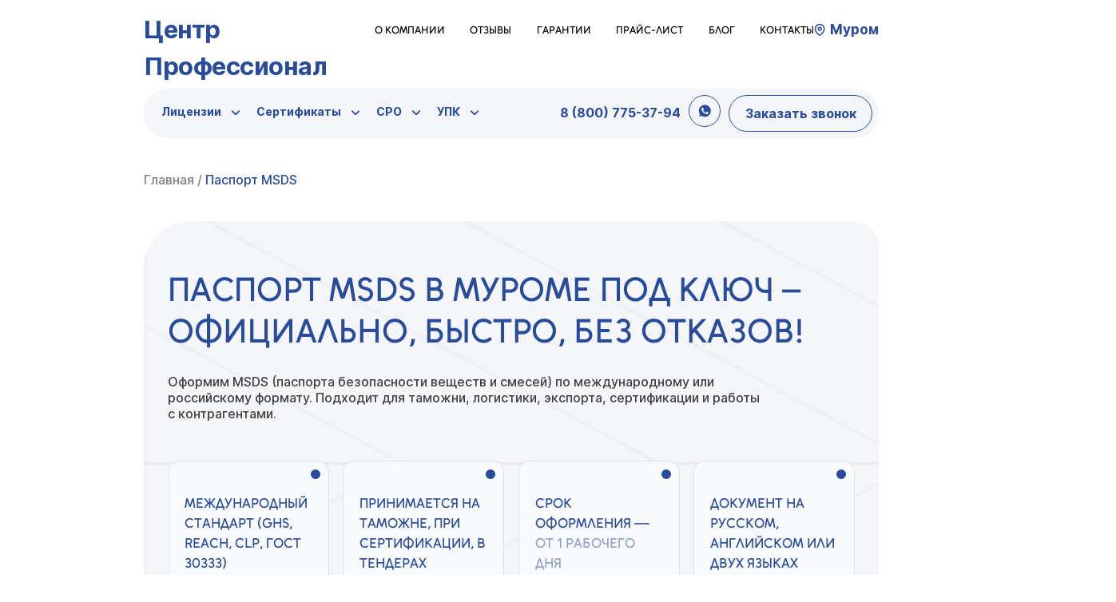

--- FILE ---
content_type: text/html; charset=UTF-8
request_url: https://licenzii.org/murom/pasport-msds/
body_size: 27065
content:
	

	<!DOCTYPE html>
<html lang="ru">
<head>
	<meta charset="UTF-8">
	<meta name="viewport" content="width=device-width, initial-scale=1.0">
	<title>Оформить паспорт MSDS в Муроме — под ключ с гарантией | Центр Профессионал</title>

		<!-- All in One SEO 4.9.1.1 - aioseo.com -->
	<meta name="description" content="Паспорт безопасности MSDS для химической продукции. Быстро, официально, по ГОСТ и GHS. Консультация бесплатно в Муроме." />
	<meta name="robots" content="max-image-preview:large" />
	<link rel="canonical" href="https://licenzii.org/murom/pasport-msds/" />
	<meta name="generator" content="All in One SEO (AIOSEO) 4.9.1.1" />
		<meta property="og:locale" content="ru_RU" />
		<meta property="og:site_name" content="Центр Профессионал -" />
		<meta property="og:type" content="article" />
		<meta property="og:title" content="Оформить паспорт MSDS в Муроме — под ключ с гарантией | Центр Профессионал" />
		<meta property="og:description" content="Паспорт безопасности MSDS для химической продукции. Быстро, официально, по ГОСТ и GHS. Консультация бесплатно в Муроме." />
		<meta property="og:url" content="https://licenzii.org/murom/pasport-msds/" />
		<meta property="article:published_time" content="2025-08-14T08:05:39+00:00" />
		<meta property="article:modified_time" content="2025-09-19T19:39:43+00:00" />
		<meta name="twitter:card" content="summary_large_image" />
		<meta name="twitter:title" content="Оформить паспорт MSDS в Муроме — под ключ с гарантией | Центр Профессионал" />
		<meta name="twitter:description" content="Паспорт безопасности MSDS для химической продукции. Быстро, официально, по ГОСТ и GHS. Консультация бесплатно в Муроме." />
		<script type="application/ld+json" class="aioseo-schema">
			{"@context":"https:\/\/schema.org","@graph":[{"@type":"BreadcrumbList","@id":"https:\/\/licenzii.org\/murom\/pasport-msds\/#breadcrumblist","itemListElement":[{"@type":"ListItem","@id":"https:\/\/licenzii.org#listItem","position":1,"name":"Home","item":"https:\/\/licenzii.org","nextItem":{"@type":"ListItem","@id":"https:\/\/licenzii.org\/murom\/pasport-msds\/#listItem","name":"\u041f\u0430\u0441\u043f\u043e\u0440\u0442 MSDS \u0432 \u041c\u0443\u0440\u043e\u043c\u0435"}},{"@type":"ListItem","@id":"https:\/\/licenzii.org\/murom\/pasport-msds\/#listItem","position":2,"name":"\u041f\u0430\u0441\u043f\u043e\u0440\u0442 MSDS \u0432 \u041c\u0443\u0440\u043e\u043c\u0435","previousItem":{"@type":"ListItem","@id":"https:\/\/licenzii.org#listItem","name":"Home"}}]},{"@type":"Organization","@id":"https:\/\/licenzii.org\/#organization","name":"\u0426\u0435\u043d\u0442\u0440 \u041f\u0440\u043e\u0444\u0435\u0441\u0441\u0438\u043e\u043d\u0430\u043b","url":"https:\/\/licenzii.org\/"},{"@type":"WebPage","@id":"https:\/\/licenzii.org\/murom\/pasport-msds\/#webpage","url":"https:\/\/licenzii.org\/murom\/pasport-msds\/","name":"\u041e\u0444\u043e\u0440\u043c\u0438\u0442\u044c \u043f\u0430\u0441\u043f\u043e\u0440\u0442 MSDS \u0432 \u041c\u0443\u0440\u043e\u043c\u0435 \u2014 \u043f\u043e\u0434 \u043a\u043b\u044e\u0447 \u0441 \u0433\u0430\u0440\u0430\u043d\u0442\u0438\u0435\u0439 | \u0426\u0435\u043d\u0442\u0440 \u041f\u0440\u043e\u0444\u0435\u0441\u0441\u0438\u043e\u043d\u0430\u043b","description":"\u041f\u0430\u0441\u043f\u043e\u0440\u0442 \u0431\u0435\u0437\u043e\u043f\u0430\u0441\u043d\u043e\u0441\u0442\u0438 MSDS \u0434\u043b\u044f \u0445\u0438\u043c\u0438\u0447\u0435\u0441\u043a\u043e\u0439 \u043f\u0440\u043e\u0434\u0443\u043a\u0446\u0438\u0438. \u0411\u044b\u0441\u0442\u0440\u043e, \u043e\u0444\u0438\u0446\u0438\u0430\u043b\u044c\u043d\u043e, \u043f\u043e \u0413\u041e\u0421\u0422 \u0438 GHS. \u041a\u043e\u043d\u0441\u0443\u043b\u044c\u0442\u0430\u0446\u0438\u044f \u0431\u0435\u0441\u043f\u043b\u0430\u0442\u043d\u043e \u0432 \u041c\u0443\u0440\u043e\u043c\u0435.","inLanguage":"ru-RU","isPartOf":{"@id":"https:\/\/licenzii.org\/#website"},"breadcrumb":{"@id":"https:\/\/licenzii.org\/murom\/pasport-msds\/#breadcrumblist"},"datePublished":"2025-08-14T11:05:39+03:00","dateModified":"2025-09-19T22:39:43+03:00"},{"@type":"WebSite","@id":"https:\/\/licenzii.org\/#website","url":"https:\/\/licenzii.org\/","name":"\u0426\u0435\u043d\u0442\u0440 \u043b\u0438\u0446\u0435\u043d\u0437\u0438\u0440\u043e\u0432\u0430\u043d\u0438\u044f \u0438 \u0441\u0435\u0440\u0442\u0438\u0444\u0438\u043a\u0430\u0446\u0438\u0438 \u0432\u0441\u0435\u0445 \u0432\u0438\u0434\u043e\u0432 \u0431\u0438\u0437\u043d\u0435\u0441\u0430 \u0432 {\u0413\u041e\u0420\u041e\u0414\u0415} | \u041b\u0438\u0446\u0435\u043d\u0437\u0438\u0438.\u043e\u0440\u0433","inLanguage":"ru-RU","publisher":{"@id":"https:\/\/licenzii.org\/#organization"}}]}
		</script>
		<!-- All in One SEO -->

<link rel="alternate" type="application/rss+xml" title="Центр Профессионал &raquo; Лента" href="https://licenzii.org/murom/feed/" />
<link rel="alternate" type="application/rss+xml" title="Центр Профессионал &raquo; Лента комментариев" href="https://licenzii.org/murom/comments/feed/" />
<link rel="alternate" title="oEmbed (JSON)" type="application/json+oembed" href="https://licenzii.org/wp-json/oembed/1.0/embed?url=https%3A%2F%2Flicenzii.org%2Fmurom%2Fpasport-msds%2F" />
<link rel="alternate" title="oEmbed (XML)" type="text/xml+oembed" href="https://licenzii.org/wp-json/oembed/1.0/embed?url=https%3A%2F%2Flicenzii.org%2Fmurom%2Fpasport-msds%2F&#038;format=xml" />
<style id='wp-img-auto-sizes-contain-inline-css'>
img:is([sizes=auto i],[sizes^="auto," i]){contain-intrinsic-size:3000px 1500px}
/*# sourceURL=wp-img-auto-sizes-contain-inline-css */
</style>
<link rel='stylesheet' id='dashicons-css' href='https://licenzii.org/wp-includes/css/dashicons.min.css?ver=6.9' media='all' />
<link rel='stylesheet' id='post-views-counter-frontend-css' href='https://licenzii.org/wp-content/plugins/post-views-counter/css/frontend.min.css?ver=1.6.0' media='all' />
<style id='wp-emoji-styles-inline-css'>

	img.wp-smiley, img.emoji {
		display: inline !important;
		border: none !important;
		box-shadow: none !important;
		height: 1em !important;
		width: 1em !important;
		margin: 0 0.07em !important;
		vertical-align: -0.1em !important;
		background: none !important;
		padding: 0 !important;
	}
/*# sourceURL=wp-emoji-styles-inline-css */
</style>
<style id='wp-block-library-inline-css'>
:root{--wp-block-synced-color:#7a00df;--wp-block-synced-color--rgb:122,0,223;--wp-bound-block-color:var(--wp-block-synced-color);--wp-editor-canvas-background:#ddd;--wp-admin-theme-color:#007cba;--wp-admin-theme-color--rgb:0,124,186;--wp-admin-theme-color-darker-10:#006ba1;--wp-admin-theme-color-darker-10--rgb:0,107,160.5;--wp-admin-theme-color-darker-20:#005a87;--wp-admin-theme-color-darker-20--rgb:0,90,135;--wp-admin-border-width-focus:2px}@media (min-resolution:192dpi){:root{--wp-admin-border-width-focus:1.5px}}.wp-element-button{cursor:pointer}:root .has-very-light-gray-background-color{background-color:#eee}:root .has-very-dark-gray-background-color{background-color:#313131}:root .has-very-light-gray-color{color:#eee}:root .has-very-dark-gray-color{color:#313131}:root .has-vivid-green-cyan-to-vivid-cyan-blue-gradient-background{background:linear-gradient(135deg,#00d084,#0693e3)}:root .has-purple-crush-gradient-background{background:linear-gradient(135deg,#34e2e4,#4721fb 50%,#ab1dfe)}:root .has-hazy-dawn-gradient-background{background:linear-gradient(135deg,#faaca8,#dad0ec)}:root .has-subdued-olive-gradient-background{background:linear-gradient(135deg,#fafae1,#67a671)}:root .has-atomic-cream-gradient-background{background:linear-gradient(135deg,#fdd79a,#004a59)}:root .has-nightshade-gradient-background{background:linear-gradient(135deg,#330968,#31cdcf)}:root .has-midnight-gradient-background{background:linear-gradient(135deg,#020381,#2874fc)}:root{--wp--preset--font-size--normal:16px;--wp--preset--font-size--huge:42px}.has-regular-font-size{font-size:1em}.has-larger-font-size{font-size:2.625em}.has-normal-font-size{font-size:var(--wp--preset--font-size--normal)}.has-huge-font-size{font-size:var(--wp--preset--font-size--huge)}.has-text-align-center{text-align:center}.has-text-align-left{text-align:left}.has-text-align-right{text-align:right}.has-fit-text{white-space:nowrap!important}#end-resizable-editor-section{display:none}.aligncenter{clear:both}.items-justified-left{justify-content:flex-start}.items-justified-center{justify-content:center}.items-justified-right{justify-content:flex-end}.items-justified-space-between{justify-content:space-between}.screen-reader-text{border:0;clip-path:inset(50%);height:1px;margin:-1px;overflow:hidden;padding:0;position:absolute;width:1px;word-wrap:normal!important}.screen-reader-text:focus{background-color:#ddd;clip-path:none;color:#444;display:block;font-size:1em;height:auto;left:5px;line-height:normal;padding:15px 23px 14px;text-decoration:none;top:5px;width:auto;z-index:100000}html :where(.has-border-color){border-style:solid}html :where([style*=border-top-color]){border-top-style:solid}html :where([style*=border-right-color]){border-right-style:solid}html :where([style*=border-bottom-color]){border-bottom-style:solid}html :where([style*=border-left-color]){border-left-style:solid}html :where([style*=border-width]){border-style:solid}html :where([style*=border-top-width]){border-top-style:solid}html :where([style*=border-right-width]){border-right-style:solid}html :where([style*=border-bottom-width]){border-bottom-style:solid}html :where([style*=border-left-width]){border-left-style:solid}html :where(img[class*=wp-image-]){height:auto;max-width:100%}:where(figure){margin:0 0 1em}html :where(.is-position-sticky){--wp-admin--admin-bar--position-offset:var(--wp-admin--admin-bar--height,0px)}@media screen and (max-width:600px){html :where(.is-position-sticky){--wp-admin--admin-bar--position-offset:0px}}

/*# sourceURL=wp-block-library-inline-css */
</style><style id='global-styles-inline-css'>
:root{--wp--preset--aspect-ratio--square: 1;--wp--preset--aspect-ratio--4-3: 4/3;--wp--preset--aspect-ratio--3-4: 3/4;--wp--preset--aspect-ratio--3-2: 3/2;--wp--preset--aspect-ratio--2-3: 2/3;--wp--preset--aspect-ratio--16-9: 16/9;--wp--preset--aspect-ratio--9-16: 9/16;--wp--preset--color--black: #000000;--wp--preset--color--cyan-bluish-gray: #abb8c3;--wp--preset--color--white: #ffffff;--wp--preset--color--pale-pink: #f78da7;--wp--preset--color--vivid-red: #cf2e2e;--wp--preset--color--luminous-vivid-orange: #ff6900;--wp--preset--color--luminous-vivid-amber: #fcb900;--wp--preset--color--light-green-cyan: #7bdcb5;--wp--preset--color--vivid-green-cyan: #00d084;--wp--preset--color--pale-cyan-blue: #8ed1fc;--wp--preset--color--vivid-cyan-blue: #0693e3;--wp--preset--color--vivid-purple: #9b51e0;--wp--preset--gradient--vivid-cyan-blue-to-vivid-purple: linear-gradient(135deg,rgb(6,147,227) 0%,rgb(155,81,224) 100%);--wp--preset--gradient--light-green-cyan-to-vivid-green-cyan: linear-gradient(135deg,rgb(122,220,180) 0%,rgb(0,208,130) 100%);--wp--preset--gradient--luminous-vivid-amber-to-luminous-vivid-orange: linear-gradient(135deg,rgb(252,185,0) 0%,rgb(255,105,0) 100%);--wp--preset--gradient--luminous-vivid-orange-to-vivid-red: linear-gradient(135deg,rgb(255,105,0) 0%,rgb(207,46,46) 100%);--wp--preset--gradient--very-light-gray-to-cyan-bluish-gray: linear-gradient(135deg,rgb(238,238,238) 0%,rgb(169,184,195) 100%);--wp--preset--gradient--cool-to-warm-spectrum: linear-gradient(135deg,rgb(74,234,220) 0%,rgb(151,120,209) 20%,rgb(207,42,186) 40%,rgb(238,44,130) 60%,rgb(251,105,98) 80%,rgb(254,248,76) 100%);--wp--preset--gradient--blush-light-purple: linear-gradient(135deg,rgb(255,206,236) 0%,rgb(152,150,240) 100%);--wp--preset--gradient--blush-bordeaux: linear-gradient(135deg,rgb(254,205,165) 0%,rgb(254,45,45) 50%,rgb(107,0,62) 100%);--wp--preset--gradient--luminous-dusk: linear-gradient(135deg,rgb(255,203,112) 0%,rgb(199,81,192) 50%,rgb(65,88,208) 100%);--wp--preset--gradient--pale-ocean: linear-gradient(135deg,rgb(255,245,203) 0%,rgb(182,227,212) 50%,rgb(51,167,181) 100%);--wp--preset--gradient--electric-grass: linear-gradient(135deg,rgb(202,248,128) 0%,rgb(113,206,126) 100%);--wp--preset--gradient--midnight: linear-gradient(135deg,rgb(2,3,129) 0%,rgb(40,116,252) 100%);--wp--preset--font-size--small: 13px;--wp--preset--font-size--medium: 20px;--wp--preset--font-size--large: 36px;--wp--preset--font-size--x-large: 42px;--wp--preset--spacing--20: 0.44rem;--wp--preset--spacing--30: 0.67rem;--wp--preset--spacing--40: 1rem;--wp--preset--spacing--50: 1.5rem;--wp--preset--spacing--60: 2.25rem;--wp--preset--spacing--70: 3.38rem;--wp--preset--spacing--80: 5.06rem;--wp--preset--shadow--natural: 6px 6px 9px rgba(0, 0, 0, 0.2);--wp--preset--shadow--deep: 12px 12px 50px rgba(0, 0, 0, 0.4);--wp--preset--shadow--sharp: 6px 6px 0px rgba(0, 0, 0, 0.2);--wp--preset--shadow--outlined: 6px 6px 0px -3px rgb(255, 255, 255), 6px 6px rgb(0, 0, 0);--wp--preset--shadow--crisp: 6px 6px 0px rgb(0, 0, 0);}:where(.is-layout-flex){gap: 0.5em;}:where(.is-layout-grid){gap: 0.5em;}body .is-layout-flex{display: flex;}.is-layout-flex{flex-wrap: wrap;align-items: center;}.is-layout-flex > :is(*, div){margin: 0;}body .is-layout-grid{display: grid;}.is-layout-grid > :is(*, div){margin: 0;}:where(.wp-block-columns.is-layout-flex){gap: 2em;}:where(.wp-block-columns.is-layout-grid){gap: 2em;}:where(.wp-block-post-template.is-layout-flex){gap: 1.25em;}:where(.wp-block-post-template.is-layout-grid){gap: 1.25em;}.has-black-color{color: var(--wp--preset--color--black) !important;}.has-cyan-bluish-gray-color{color: var(--wp--preset--color--cyan-bluish-gray) !important;}.has-white-color{color: var(--wp--preset--color--white) !important;}.has-pale-pink-color{color: var(--wp--preset--color--pale-pink) !important;}.has-vivid-red-color{color: var(--wp--preset--color--vivid-red) !important;}.has-luminous-vivid-orange-color{color: var(--wp--preset--color--luminous-vivid-orange) !important;}.has-luminous-vivid-amber-color{color: var(--wp--preset--color--luminous-vivid-amber) !important;}.has-light-green-cyan-color{color: var(--wp--preset--color--light-green-cyan) !important;}.has-vivid-green-cyan-color{color: var(--wp--preset--color--vivid-green-cyan) !important;}.has-pale-cyan-blue-color{color: var(--wp--preset--color--pale-cyan-blue) !important;}.has-vivid-cyan-blue-color{color: var(--wp--preset--color--vivid-cyan-blue) !important;}.has-vivid-purple-color{color: var(--wp--preset--color--vivid-purple) !important;}.has-black-background-color{background-color: var(--wp--preset--color--black) !important;}.has-cyan-bluish-gray-background-color{background-color: var(--wp--preset--color--cyan-bluish-gray) !important;}.has-white-background-color{background-color: var(--wp--preset--color--white) !important;}.has-pale-pink-background-color{background-color: var(--wp--preset--color--pale-pink) !important;}.has-vivid-red-background-color{background-color: var(--wp--preset--color--vivid-red) !important;}.has-luminous-vivid-orange-background-color{background-color: var(--wp--preset--color--luminous-vivid-orange) !important;}.has-luminous-vivid-amber-background-color{background-color: var(--wp--preset--color--luminous-vivid-amber) !important;}.has-light-green-cyan-background-color{background-color: var(--wp--preset--color--light-green-cyan) !important;}.has-vivid-green-cyan-background-color{background-color: var(--wp--preset--color--vivid-green-cyan) !important;}.has-pale-cyan-blue-background-color{background-color: var(--wp--preset--color--pale-cyan-blue) !important;}.has-vivid-cyan-blue-background-color{background-color: var(--wp--preset--color--vivid-cyan-blue) !important;}.has-vivid-purple-background-color{background-color: var(--wp--preset--color--vivid-purple) !important;}.has-black-border-color{border-color: var(--wp--preset--color--black) !important;}.has-cyan-bluish-gray-border-color{border-color: var(--wp--preset--color--cyan-bluish-gray) !important;}.has-white-border-color{border-color: var(--wp--preset--color--white) !important;}.has-pale-pink-border-color{border-color: var(--wp--preset--color--pale-pink) !important;}.has-vivid-red-border-color{border-color: var(--wp--preset--color--vivid-red) !important;}.has-luminous-vivid-orange-border-color{border-color: var(--wp--preset--color--luminous-vivid-orange) !important;}.has-luminous-vivid-amber-border-color{border-color: var(--wp--preset--color--luminous-vivid-amber) !important;}.has-light-green-cyan-border-color{border-color: var(--wp--preset--color--light-green-cyan) !important;}.has-vivid-green-cyan-border-color{border-color: var(--wp--preset--color--vivid-green-cyan) !important;}.has-pale-cyan-blue-border-color{border-color: var(--wp--preset--color--pale-cyan-blue) !important;}.has-vivid-cyan-blue-border-color{border-color: var(--wp--preset--color--vivid-cyan-blue) !important;}.has-vivid-purple-border-color{border-color: var(--wp--preset--color--vivid-purple) !important;}.has-vivid-cyan-blue-to-vivid-purple-gradient-background{background: var(--wp--preset--gradient--vivid-cyan-blue-to-vivid-purple) !important;}.has-light-green-cyan-to-vivid-green-cyan-gradient-background{background: var(--wp--preset--gradient--light-green-cyan-to-vivid-green-cyan) !important;}.has-luminous-vivid-amber-to-luminous-vivid-orange-gradient-background{background: var(--wp--preset--gradient--luminous-vivid-amber-to-luminous-vivid-orange) !important;}.has-luminous-vivid-orange-to-vivid-red-gradient-background{background: var(--wp--preset--gradient--luminous-vivid-orange-to-vivid-red) !important;}.has-very-light-gray-to-cyan-bluish-gray-gradient-background{background: var(--wp--preset--gradient--very-light-gray-to-cyan-bluish-gray) !important;}.has-cool-to-warm-spectrum-gradient-background{background: var(--wp--preset--gradient--cool-to-warm-spectrum) !important;}.has-blush-light-purple-gradient-background{background: var(--wp--preset--gradient--blush-light-purple) !important;}.has-blush-bordeaux-gradient-background{background: var(--wp--preset--gradient--blush-bordeaux) !important;}.has-luminous-dusk-gradient-background{background: var(--wp--preset--gradient--luminous-dusk) !important;}.has-pale-ocean-gradient-background{background: var(--wp--preset--gradient--pale-ocean) !important;}.has-electric-grass-gradient-background{background: var(--wp--preset--gradient--electric-grass) !important;}.has-midnight-gradient-background{background: var(--wp--preset--gradient--midnight) !important;}.has-small-font-size{font-size: var(--wp--preset--font-size--small) !important;}.has-medium-font-size{font-size: var(--wp--preset--font-size--medium) !important;}.has-large-font-size{font-size: var(--wp--preset--font-size--large) !important;}.has-x-large-font-size{font-size: var(--wp--preset--font-size--x-large) !important;}
/*# sourceURL=global-styles-inline-css */
</style>

<style id='classic-theme-styles-inline-css'>
/*! This file is auto-generated */
.wp-block-button__link{color:#fff;background-color:#32373c;border-radius:9999px;box-shadow:none;text-decoration:none;padding:calc(.667em + 2px) calc(1.333em + 2px);font-size:1.125em}.wp-block-file__button{background:#32373c;color:#fff;text-decoration:none}
/*# sourceURL=/wp-includes/css/classic-themes.min.css */
</style>
<link rel='stylesheet' id='contact-form-7-css' href='https://licenzii.org/wp-content/plugins/contact-form-7/includes/css/styles.css?ver=6.1.4' media='all' />
<link rel='stylesheet' id='licenses_theme-style-css' href='https://licenzii.org/wp-content/themes/licenses_theme/style.css?ver=1.0.0' media='all' />
<link rel='stylesheet' id='fancyBox-css' href='https://licenzii.org/wp-content/themes/licenses_theme/assets/libs/fancybox/jquery.fancybox.min.css?ver=1.0.0' media='all' />
<link rel='stylesheet' id='owlCarousel Theme-css' href='https://licenzii.org/wp-content/themes/licenses_theme/assets/libs/owlcarousel/owl.carousel.min.css?ver=1.0.0' media='all' />
<link rel='stylesheet' id='owlCarousel-css' href='https://licenzii.org/wp-content/themes/licenses_theme/assets/libs/owlcarousel/owl.theme.default.min.css?ver=1.0.0' media='all' />
<link rel='stylesheet' id='licenses_theme-style-main-css' href='https://licenzii.org/wp-content/themes/licenses_theme/assets/styles/main.css?ver=1.0.0' media='all' />
<link rel='stylesheet' id='licenses_theme-style-fonts-css' href='https://licenzii.org/wp-content/themes/licenses_theme/assets/styles/fonts.css?ver=1.0.0' media='all' />
<link rel='stylesheet' id='licenses_theme-style-media-css' href='https://licenzii.org/wp-content/themes/licenses_theme/assets/styles/media.css?ver=1.0.0' media='all' />
<script src="https://licenzii.org/wp-includes/js/jquery/jquery.min.js?ver=3.7.1" id="jquery-core-js"></script>
<script src="https://licenzii.org/wp-includes/js/jquery/jquery-migrate.min.js?ver=3.4.1" id="jquery-migrate-js"></script>
<link rel="https://api.w.org/" href="https://licenzii.org/wp-json/" /><link rel="EditURI" type="application/rsd+xml" title="RSD" href="https://licenzii.org/xmlrpc.php?rsd" />
<meta name="generator" content="WordPress 6.9" />
<link rel='shortlink' href='https://licenzii.org/?p=11805' />
<link rel="icon" href="https://licenzii.org/wp-content/uploads/2025/10/cropped-favicon-1-1-150x150.png" sizes="32x32" />
<link rel="icon" href="https://licenzii.org/wp-content/uploads/2025/10/cropped-favicon-1-1-300x300.png" sizes="192x192" />
<link rel="apple-touch-icon" href="https://licenzii.org/wp-content/uploads/2025/10/cropped-favicon-1-1-300x300.png" />
<meta name="msapplication-TileImage" content="https://licenzii.org/wp-content/uploads/2025/10/cropped-favicon-1-1-300x300.png" />
	<script src="//code.jivosite.com/widget/GWyk5U9KR3" async></script>

	<link rel="preconnect" href="https://fonts.googleapis.com">
	<link rel="preconnect" href="https://fonts.gstatic.com" crossorigin>
	<link href="https://fonts.googleapis.com/css2?family=Inter:ital,opsz,wght@0,14..32,100..900;1,14..32,100..900&display=swap" rel="stylesheet">
	
	<style>
		.requisites {
			display: flex;
			justify-content: space-between;
			margin: 0 auto;
			width: 35%;
		}
		
		.requisites span {
			color: var(--blue-color);
		}
	</style>

<!-- Yandex.Metrika counter -->
<script type="text/javascript">
    (function(m,e,t,r,i,k,a){
        m[i]=m[i]||function(){(m[i].a=m[i].a||[]).push(arguments)};
        m[i].l=1*new Date();
        for (var j = 0; j < document.scripts.length; j++) {if (document.scripts[j].src === r) { return; }}
        k=e.createElement(t),a=e.getElementsByTagName(t)[0],k.async=1,k.src=r,a.parentNode.insertBefore(k,a)
    })(window, document,'script','https://mc.yandex.ru/metrika/tag.js', 'ym');

    ym(43408964, 'init', {webvisor:true, clickmap:true, accurateTrackBounce:true, trackLinks:true});
</script>
<noscript><div><img src="https://mc.yandex.ru/watch/43408964" style="position:absolute; left:-9999px;" alt="" /></div></noscript>
<!-- /Yandex.Metrika counter -->
<meta name="yandex-verification" content="4d45fba3628b70f0" />
</head>
<body>

	
	<header class="site-header">
		<div class="container">
			<div class="top-header">
				<div class="logo">
					<a href="/">Центр Профессионал</a>
				</div>

				<div class="nav header__nav"><ul id="menu-header_top" class="menu"><li id="menu-item-40" class="menu-item menu-item-type-post_type menu-item-object-page menu-item-40"><a href="https://licenzii.org/murom/kompaniya/">О компании</a></li>
<li id="menu-item-41" class="menu-item menu-item-type-post_type menu-item-object-page menu-item-41"><a href="/reviews/">Отзывы</a></li>
<li id="menu-item-23290" class="menu-item menu-item-type-post_type menu-item-object-page menu-item-23290"><a href="https://licenzii.org/murom/garantii/">Гарантии</a></li>
<li id="menu-item-42" class="menu-item menu-item-type-post_type menu-item-object-page menu-item-42"><a href="https://licenzii.org/murom/stoimost/">Прайс-лист</a></li>
<li id="menu-item-22874" class="menu-item menu-item-type-post_type menu-item-object-page menu-item-22874"><a href="/blog/">Блог</a></li>
<li id="menu-item-38" class="menu-item menu-item-type-post_type menu-item-object-page menu-item-38"><a href="https://licenzii.org/murom/contacts/">Контакты</a></li>
</ul></div>				<div class="city">
					<a data-fancybox href="#city-modal" class="call-btn">
						Муром					</a>
				</div>
			</div>

			<div class="bottom-header">

				<div class="nav header__nav"><ul id="menu-header_bottom" class="menu"><li id="menu-item-3641" class="menu-item menu-item-type-post_type menu-item-object-page menu-item-has-children menu-item-3641"><a href="https://licenzii.org/murom/catalog/">Лицензии</a>
<ul class="sub-menu">
	<li id="menu-item-3500" class="menu-item menu-item-type-post_type menu-item-object-catalog menu-item-has-children menu-item-3500"><a href="https://licenzii.org/murom/obrazovatelnaya-licenziya/"><b>Образовательная лицензия</b></a>
	<ul class="sub-menu">
		<li id="menu-item-23500" class="menu-item menu-item-type-post_type menu-item-object-catalog menu-item-23500"><a href="https://licenzii.org/murom/obrazovatelnaya-licenziya/">Образовательная лицензия</a></li>
		<li id="menu-item-3475" class="menu-item menu-item-type-post_type menu-item-object-catalog menu-item-3475"><a href="https://licenzii.org/murom/licenziya-avtoshkoly/">Лицензия автошколы</a></li>
	</ul>
</li>
	<li id="menu-item-3499" class="menu-item menu-item-type-post_type menu-item-object-catalog menu-item-has-children menu-item-3499"><a href="https://licenzii.org/murom/medicinskaya-licenziya/"><b>Медицинская лицензия</b></a>
	<ul class="sub-menu">
		<li id="menu-item-23501" class="menu-item menu-item-type-post_type menu-item-object-catalog menu-item-23501"><a href="https://licenzii.org/murom/medicinskaya-licenziya/">Медицинская лицензия</a></li>
		<li id="menu-item-3477" class="menu-item menu-item-type-post_type menu-item-object-catalog menu-item-3477"><a href="https://licenzii.org/murom/licenziya-iii/">Лицензия ИИИ</a></li>
		<li id="menu-item-3488" class="menu-item menu-item-type-post_type menu-item-object-catalog menu-item-3488"><a href="https://licenzii.org/murom/stomatologicheskaya-licenziya/">Лицензия на стоматологию</a></li>
		<li id="menu-item-3483" class="menu-item menu-item-type-post_type menu-item-object-catalog menu-item-3483"><a href="https://licenzii.org/murom/licenziya-na-obsluzhivanie-medtehniki/">Лицензия на обслуживание медтехники</a></li>
		<li id="menu-item-3503" class="menu-item menu-item-type-post_type menu-item-object-catalog menu-item-3503"><a href="https://licenzii.org/murom/farmacevticheskaya-licenziya/">Фармацевтическая лицензия</a></li>
	</ul>
</li>
	<li id="menu-item-3484" class="menu-item menu-item-type-post_type menu-item-object-catalog menu-item-has-children menu-item-3484"><a href="https://licenzii.org/murom/licenziya-na-othody/"><b>Лицензия на отходы</b></a>
	<ul class="sub-menu">
		<li id="menu-item-23502" class="menu-item menu-item-type-post_type menu-item-object-catalog menu-item-23502"><a href="https://licenzii.org/murom/licenziya-na-othody/">Лицензия на отходы</a></li>
		<li id="menu-item-3486" class="menu-item menu-item-type-post_type menu-item-object-catalog menu-item-3486"><a href="https://licenzii.org/murom/licenziya-na-razmeshenie-othodov/">Лицензия на размещение отходов</a></li>
		<li id="menu-item-3487" class="menu-item menu-item-type-post_type menu-item-object-catalog menu-item-3487"><a href="https://licenzii.org/murom/licenziya-na-sbor-othodov/">Лицензия на сбор отходов</a></li>
		<li id="menu-item-3491" class="menu-item menu-item-type-post_type menu-item-object-catalog menu-item-3491"><a href="https://licenzii.org/murom/licenziya-na-transportirovku-othodov/">Лицензия на транспортировку отходов</a></li>
	</ul>
</li>
	<li id="menu-item-3479" class="menu-item menu-item-type-post_type menu-item-object-catalog menu-item-has-children menu-item-3479"><a href="https://licenzii.org/murom/licenziya-mchs/">Лицензия МЧС</a>
	<ul class="sub-menu">
		<li id="menu-item-23503" class="menu-item menu-item-type-post_type menu-item-object-catalog menu-item-23503"><a href="https://licenzii.org/murom/licenziya-mchs/">Лицензия МЧС</a></li>
		<li id="menu-item-3473" class="menu-item menu-item-type-post_type menu-item-object-catalog menu-item-3473"><a href="https://licenzii.org/murom/akkreditaciya-mchs/">Аккредитация МЧС</a></li>
		<li id="menu-item-3501" class="menu-item menu-item-type-post_type menu-item-object-catalog menu-item-3501"><a href="https://licenzii.org/murom/pozharnaya-licenziya/">Пожарная лицензия</a></li>
	</ul>
</li>
	<li id="menu-item-3494" class="menu-item menu-item-type-post_type menu-item-object-catalog menu-item-has-children menu-item-3494"><a href="https://licenzii.org/murom/licenzia-fsb/">Лицензия ФСБ</a>
	<ul class="sub-menu">
		<li id="menu-item-23504" class="menu-item menu-item-type-post_type menu-item-object-catalog menu-item-23504"><a href="https://licenzii.org/murom/licenzia-fsb/">Лицензия ФСБ</a></li>
		<li id="menu-item-3495" class="menu-item menu-item-type-post_type menu-item-object-catalog menu-item-3495"><a href="https://licenzii.org/murom/licenziya-fsb-na-gostajnu/">Лицензия ФСБ на гостайну</a></li>
		<li id="menu-item-3496" class="menu-item menu-item-type-post_type menu-item-object-catalog menu-item-3496"><a href="https://licenzii.org/murom/licenziya-fsb-na-kriptografiyu/">Лицензия ФСБ на криптографию</a></li>
		<li id="menu-item-3489" class="menu-item menu-item-type-post_type menu-item-object-catalog menu-item-3489"><a href="https://licenzii.org/murom/licenziya-na-tahografy/">Лицензия на тахографы</a></li>
		<li id="menu-item-3497" class="menu-item menu-item-type-post_type menu-item-object-catalog menu-item-3497"><a href="https://licenzii.org/murom/licenziya-fstek/">Лицензия ФСТЭК</a></li>
	</ul>
</li>
	<li id="menu-item-3493" class="menu-item menu-item-type-post_type menu-item-object-catalog menu-item-has-children menu-item-3493"><a href="https://licenzii.org/murom/licenziya-rostehnadzora/">Лицензия Ростехнадзора</a>
	<ul class="sub-menu">
		<li id="menu-item-3492" class="menu-item menu-item-type-post_type menu-item-object-catalog menu-item-3492"><a href="https://licenzii.org/murom/licenziya-opo/">Лицензия ОПО</a></li>
		<li id="menu-item-3485" class="menu-item menu-item-type-post_type menu-item-object-catalog menu-item-3485"><a href="https://licenzii.org/murom/licenziya-na-provedenie-ekspertizy/">Лицензия на проведение экспертизы</a></li>
	</ul>
</li>
	<li id="menu-item-3480" class="menu-item menu-item-type-post_type menu-item-object-catalog menu-item-3480"><a href="https://licenzii.org/murom/licenziya-na-alkogol/">Лицензия на алкоголь</a></li>
	<li id="menu-item-3482" class="menu-item menu-item-type-post_type menu-item-object-catalog menu-item-3482"><a href="https://licenzii.org/murom/licenziya-na-metall/">Лицензия на металл</a></li>
	<li id="menu-item-3478" class="menu-item menu-item-type-post_type menu-item-object-catalog menu-item-3478"><a href="https://licenzii.org/murom/licenziya-minkultury/">Лицензия Минкультуры</a></li>
	<li id="menu-item-3498" class="menu-item menu-item-type-post_type menu-item-object-catalog menu-item-3498"><a href="https://licenzii.org/murom/licenziya-chop/">Лицензия ЧОП</a></li>
	<li id="menu-item-3474" class="menu-item menu-item-type-post_type menu-item-object-catalog menu-item-3474"><a href="https://licenzii.org/murom/attestaciya-oborudovaniya-naks/">Аттестация оборудования НАКС</a></li>
	<li id="menu-item-3476" class="menu-item menu-item-type-post_type menu-item-object-catalog menu-item-3476"><a href="https://licenzii.org/murom/licenziya-zhkh/">Лицензия ЖКХ</a></li>
	<li id="menu-item-3481" class="menu-item menu-item-type-post_type menu-item-object-catalog menu-item-3481"><a href="https://licenzii.org/murom/licenziya-na-geodezicheskie-raboty/">Лицензия на геодезические работы</a></li>
	<li id="menu-item-3490" class="menu-item menu-item-type-post_type menu-item-object-catalog menu-item-3490"><a href="https://licenzii.org/murom/licenziya-na-tomi/">Лицензия на ТОМИ</a></li>
	<li id="menu-item-3502" class="menu-item menu-item-type-post_type menu-item-object-catalog menu-item-3502"><a href="https://licenzii.org/murom/specialnye-tehnicheskie-usloviya-stu/">Специальное техническое условие (СТУ)</a></li>
</ul>
</li>
<li id="menu-item-3530" class="menu-item menu-item-type-post_type menu-item-object-catalog-sertifikaty menu-item-has-children menu-item-3530"><a href="https://licenzii.org/murom/sertifikaty-iso/">Сертификаты</a>
<ul class="sub-menu">
	<li id="menu-item-3518" class="menu-item menu-item-type-post_type menu-item-object-catalog-sertifikaty menu-item-has-children menu-item-3518"><a href="https://licenzii.org/murom/sertifikaty-iso/"><b>Сертификат ISO</b></a>
	<ul class="sub-menu">
		<li id="menu-item-3517" class="menu-item menu-item-type-post_type menu-item-object-catalog-sertifikaty menu-item-3517"><a href="https://licenzii.org/murom/sertifikat-iso-9001/">Сертификат ISO 9001</a></li>
		<li id="menu-item-3510" class="menu-item menu-item-type-post_type menu-item-object-catalog-sertifikaty menu-item-3510"><a href="https://licenzii.org/murom/sertifikat-iso-13485/">Сертификат ISO 13485</a></li>
		<li id="menu-item-3511" class="menu-item menu-item-type-post_type menu-item-object-catalog-sertifikaty menu-item-3511"><a href="https://licenzii.org/murom/sertifikat-iso-14001/">Сертификат ISO 14001</a></li>
		<li id="menu-item-3519" class="menu-item menu-item-type-post_type menu-item-object-catalog-sertifikaty menu-item-3519"><a href="https://licenzii.org/murom/sertifikat-isots-16949/">Сертификат ISO/TS 16949</a></li>
		<li id="menu-item-3512" class="menu-item menu-item-type-post_type menu-item-object-catalog-sertifikaty menu-item-3512"><a href="https://licenzii.org/murom/sertifikat-iso-22301/">Сертификат ISO 22301</a></li>
		<li id="menu-item-3513" class="menu-item menu-item-type-post_type menu-item-object-catalog-sertifikaty menu-item-3513"><a href="https://licenzii.org/murom/sertifikat-iso-22716/">Сертификат ISO 22716</a></li>
		<li id="menu-item-3514" class="menu-item menu-item-type-post_type menu-item-object-catalog-sertifikaty menu-item-3514"><a href="https://licenzii.org/murom/certifikat-iso-27001/">Сертификат ISO 27001</a></li>
		<li id="menu-item-3515" class="menu-item menu-item-type-post_type menu-item-object-catalog-sertifikaty menu-item-3515"><a href="https://licenzii.org/murom/sertifikat-iso-29001/">Сертификат ISO 29001</a></li>
		<li id="menu-item-3516" class="menu-item menu-item-type-post_type menu-item-object-catalog-sertifikaty menu-item-3516"><a href="https://licenzii.org/murom/sertifikat-iso-51001/">Сертификат ISO 51001</a></li>
	</ul>
</li>
	<li id="menu-item-23460" class="menu-item menu-item-type-post_type menu-item-object-page menu-item-has-children menu-item-23460"><a href="/privacy-policy/">Документы на продукцию</a>
	<ul class="sub-menu">
		<li id="menu-item-3509" class="menu-item menu-item-type-post_type menu-item-object-catalog-sertifikaty menu-item-3509"><a href="https://licenzii.org/murom/protokol-ispytaniya-na-produkciyu/">Протокол испытания на продукцию</a></li>
		<li id="menu-item-3508" class="menu-item menu-item-type-post_type menu-item-object-catalog-sertifikaty menu-item-3508"><a href="https://licenzii.org/murom/pasport-kachestva-na-produkciyu/">Паспорт качества на продукцию</a></li>
		<li id="menu-item-3507" class="menu-item menu-item-type-post_type menu-item-object-catalog-sertifikaty menu-item-3507"><a href="https://licenzii.org/murom/pasport-msds/">Паспорт MSDS</a></li>
		<li id="menu-item-3529" class="menu-item menu-item-type-post_type menu-item-object-catalog-sertifikaty menu-item-3529"><a href="https://licenzii.org/murom/tehnicheskie-usloviya-tu/">Технические условия (ТУ)</a></li>
	</ul>
</li>
	<li id="menu-item-3520" class="menu-item menu-item-type-post_type menu-item-object-catalog-sertifikaty menu-item-3520"><a href="https://licenzii.org/murom/sertifikat-ohsas-18001/">Сертификат OHSAS 18001</a></li>
	<li id="menu-item-3521" class="menu-item menu-item-type-post_type menu-item-object-catalog-sertifikaty menu-item-3521"><a href="https://licenzii.org/murom/sertifikat-delovoj-reputacii/">Сертификат деловой репутации</a></li>
	<li id="menu-item-3505" class="menu-item menu-item-type-post_type menu-item-object-catalog-sertifikaty menu-item-3505"><a href="https://licenzii.org/murom/dobrovolnyj-pozharnyj-sertifikat/">Добровольный пожарный сертификат</a></li>
	<li id="menu-item-3523" class="menu-item menu-item-type-post_type menu-item-object-catalog-sertifikaty menu-item-3523"><a href="https://licenzii.org/murom/sertifikat-rpo/">Сертификат РПО</a></li>
	<li id="menu-item-3524" class="menu-item menu-item-type-post_type menu-item-object-catalog-sertifikaty menu-item-3524"><a href="https://licenzii.org/murom/sertifikat-se/">Сертификат СЕ</a></li>
	<li id="menu-item-3526" class="menu-item menu-item-type-post_type menu-item-object-catalog-sertifikaty menu-item-3526"><a href="https://licenzii.org/murom/sertifikat-st-1/">Сертификат СТ-1</a></li>
	<li id="menu-item-3528" class="menu-item menu-item-type-post_type menu-item-object-catalog-sertifikaty menu-item-3528"><a href="https://licenzii.org/murom/sertifikat-hassp-22000/">Сертификат ХАССП 22000</a></li>
	<li id="menu-item-3506" class="menu-item menu-item-type-post_type menu-item-object-catalog-sertifikaty menu-item-3506"><a href="https://licenzii.org/murom/otkaznoe-pismo-pozharnoj-bezopasnosti/">Отказное письмо пожарной безопасности</a></li>
	<li id="menu-item-3522" class="menu-item menu-item-type-post_type menu-item-object-catalog-sertifikaty menu-item-3522"><a href="https://licenzii.org/murom/sertifikat-rdi/">Сертификат РДИ</a></li>
	<li id="menu-item-3504" class="menu-item menu-item-type-post_type menu-item-object-catalog-sertifikaty menu-item-3504"><a href="https://licenzii.org/murom/deklaraciya-tamozhennogo-soyuza/">Декларация таможенного союза</a></li>
	<li id="menu-item-20864" class="menu-item menu-item-type-post_type menu-item-object-catalog-sertifikaty menu-item-20864"><a href="https://licenzii.org/murom/sertifikat-tamozhennogo-soyuza/">Сертификат таможенного союза</a></li>
	<li id="menu-item-3525" class="menu-item menu-item-type-post_type menu-item-object-catalog-sertifikaty menu-item-3525"><a href="https://licenzii.org/murom/sertifikat-sootvetstviya/">Сертификат соответствия</a></li>
</ul>
</li>
<li id="menu-item-3541" class="menu-item menu-item-type-post_type menu-item-object-catalog-sro menu-item-has-children menu-item-3541"><a href="https://licenzii.org/murom/sro/">СРО</a>
<ul class="sub-menu">
	<li id="menu-item-3535" class="menu-item menu-item-type-post_type menu-item-object-catalog-sro menu-item-has-children menu-item-3535"><a href="https://licenzii.org/murom/sro/">СРО</a>
	<ul class="sub-menu">
		<li id="menu-item-3532" class="menu-item menu-item-type-post_type menu-item-object-catalog-sro menu-item-3532"><a href="https://licenzii.org/murom/vstupit-v-sro/">Вступить в СРО</a></li>
		<li id="menu-item-3533" class="menu-item menu-item-type-post_type menu-item-object-catalog-sro menu-item-3533"><a href="https://licenzii.org/murom/soprovozhdenie-proverok-sro/">Сопровождение проверок СРО</a></li>
		<li id="menu-item-3540" class="menu-item menu-item-type-post_type menu-item-object-catalog-sro menu-item-3540"><a href="https://licenzii.org/murom/federalnyi-centr-sro/">Федеральный центр СРО</a></li>
	</ul>
</li>
	<li id="menu-item-23461" class="menu-item menu-item-type-post_type menu-item-object-page menu-item-has-children menu-item-23461"><a href="/privacy-policy/">Типы СРО</a>
	<ul class="sub-menu">
		<li id="menu-item-23049" class="menu-item menu-item-type-post_type menu-item-object-catalog-sro menu-item-23049"><a href="https://licenzii.org/murom/sro-stroitelstvo/">СРО строителей</a></li>
		<li id="menu-item-3537" class="menu-item menu-item-type-post_type menu-item-object-catalog-sro menu-item-3537"><a href="https://licenzii.org/murom/sro-proektirovshikov/">СРО проектировщиков</a></li>
		<li id="menu-item-3539" class="menu-item menu-item-type-post_type menu-item-object-catalog-sro menu-item-3539"><a href="https://licenzii.org/murom/sro-energoauditorov/">СРО энергоаудиторов</a></li>
		<li id="menu-item-3536" class="menu-item menu-item-type-post_type menu-item-object-catalog-sro menu-item-3536"><a href="https://licenzii.org/murom/sro-izyskaniya/">СРО изыскателей</a></li>
	</ul>
</li>
	<li id="menu-item-3534" class="menu-item menu-item-type-post_type menu-item-object-catalog-sro menu-item-3534"><a href="https://licenzii.org/murom/specialisty-sro/">Специалисты в СРО</a></li>
</ul>
</li>
<li id="menu-item-3585" class="menu-item menu-item-type-post_type menu-item-object-page menu-item-has-children menu-item-3585"><a href="https://licenzii.org/murom/upk/">УПК</a>
<ul class="sub-menu">
	<li id="menu-item-3544" class="menu-item menu-item-type-post_type menu-item-object-upk menu-item-3544"><a href="https://licenzii.org/murom/kursy-dlya-yuristov/">Курсы для юристов</a></li>
	<li id="menu-item-3545" class="menu-item menu-item-type-post_type menu-item-object-upk menu-item-3545"><a href="https://licenzii.org/murom/kursy-pervoj-pomoshi/">Курсы первой помощи</a></li>
	<li id="menu-item-3542" class="menu-item menu-item-type-post_type menu-item-object-upk menu-item-3542"><a href="https://licenzii.org/murom/kursy-dlya-buhgalterov/">Курсы для бухгалтеров</a></li>
	<li id="menu-item-3543" class="menu-item menu-item-type-post_type menu-item-object-upk menu-item-3543"><a href="https://licenzii.org/murom/kursy-dlya-pedagogov/">Курсы для педагогов</a></li>
</ul>
</li>
</ul></div>
				<div class="contact-info">
					<div class="phone">
						<a href="tel:88007753794">8 (800) 775-37-94</a>
					</div>
					<div class="messengers">
						<a href="https://api.whatsapp.com/send?phone=79371651476" target="_blank" rel="nofollow" class="whatsapp">
							<svg xmlns="http://www.w3.org/2000/svg" width="16" height="16" viewBox="0 0 16 16" fill="none">
								<path fill-rule="evenodd" clip-rule="evenodd" d="M12.6988 10.9248C12.518 11.4365 11.7995 11.8597 11.2265 11.9835C10.8343 12.0668 10.3228 12.1327 8.59925 11.4185C6.6635 10.6165 3.97551 7.75971 3.97551 5.85864C3.97551 4.89085 4.53351 3.76392 5.50926 3.76392C5.97876 3.76392 6.08226 3.77307 6.23676 4.14368C6.41751 4.58031 6.85851 5.65608 6.91101 5.76636C7.12776 6.21874 6.6905 6.48357 6.37325 6.87744C6.272 6.99597 6.15726 7.12417 6.28551 7.34473C6.41301 7.56079 6.85401 8.27952 7.50201 8.85645C8.33901 9.60217 9.01776 9.84025 9.26076 9.94153C9.44151 10.0166 9.65751 9.99908 9.78951 9.85803C9.95676 9.67723 10.1645 9.37726 10.376 9.08167C10.5253 8.8701 10.715 8.84368 10.9138 8.9187C11.048 8.96522 12.7543 9.75761 12.8263 9.8844C12.8795 9.97668 12.8795 10.4131 12.6988 10.9248ZM8.33451 0.333984H8.33075C4.196 0.333984 0.833008 3.698 0.833008 7.83398C0.833008 9.47398 1.36176 10.9955 2.26101 12.2296L1.32651 15.0165L4.20876 14.0955C5.39451 14.8802 6.80976 15.334 8.33451 15.334C12.4693 15.334 15.833 11.97 15.833 7.83398C15.833 3.698 12.4693 0.333984 8.33451 0.333984Z" fill="#284B9C"/>
							</svg>
						</a>
						<a href="/" rel="nofollow" target="_blank" class="telegram">
							<svg xmlns="http://www.w3.org/2000/svg" width="17" height="15" viewBox="0 0 17 15" fill="none">
								<path d="M15.0878 0.5541C15.0878 0.5541 16.561 -0.0367498 16.4382 1.39817C16.3973 1.98903 16.029 4.057 15.7426 6.29381L14.7605 12.9198C14.7605 12.9198 14.6786 13.8905 13.942 14.0593C13.2054 14.2281 12.1006 13.4684 11.8959 13.2996C11.7322 13.173 8.82684 11.2738 7.80377 10.3454C7.51731 10.0921 7.18994 9.58568 7.84469 8.99483L12.1415 4.77449C12.6325 4.26803 13.1236 3.08633 11.0775 4.52126L5.34848 8.53061C5.34848 8.53061 4.69373 8.95263 3.4661 8.57281L0.80618 7.72873C0.80618 7.72873 -0.175942 7.09569 1.50185 6.4626C5.59403 4.47902 10.6274 2.45325 15.0878 0.5541Z" fill="#284B9C"/>
							</svg>
						</a>
					</div>
					<a data-fancybox href="#order-call-modal" class="call-btn">Заказать звонок</a>
				</div>
			</div>
			<div class="mobile_header">
				<div class="logo">
					<a href="/">Центр Профессионал</a>
				</div>
				<a data-fancybox href="#order-call-modal" class="call-btn">Заказать звонок</a>
				<div class="burger">
					<span></span>
					<span></span>
				</div>
			</div>
		</div>
	</header>	

	<section id="mobile_menu">
		<div class="mobile_inner">
			<div class="title">Меню</div>
			<div class="close-mobile-menu"></div>
			
			<div class="menu-header_top-container"><ul id="menu-header_top-1" class="menu"><li class="menu-item menu-item-type-post_type menu-item-object-page menu-item-40"><a href="https://licenzii.org/murom/kompaniya/">О компании</a></li>
<li class="menu-item menu-item-type-post_type menu-item-object-page menu-item-41"><a href="/reviews/">Отзывы</a></li>
<li class="menu-item menu-item-type-post_type menu-item-object-page menu-item-23290"><a href="https://licenzii.org/murom/garantii/">Гарантии</a></li>
<li class="menu-item menu-item-type-post_type menu-item-object-page menu-item-42"><a href="https://licenzii.org/murom/stoimost/">Прайс-лист</a></li>
<li class="menu-item menu-item-type-post_type menu-item-object-page menu-item-22874"><a href="/blog/">Блог</a></li>
<li class="menu-item menu-item-type-post_type menu-item-object-page menu-item-38"><a href="https://licenzii.org/murom/contacts/">Контакты</a></li>
</ul></div>			
			<div class="menu-header_bottom-container"><ul id="menu-header_bottom-1" class="menu"><li class="menu-item menu-item-type-post_type menu-item-object-page menu-item-has-children menu-item-3641"><a href="https://licenzii.org/murom/catalog/">Лицензии</a>
<ul class="sub-menu">
	<li class="menu-item menu-item-type-post_type menu-item-object-catalog menu-item-has-children menu-item-3500"><a href="https://licenzii.org/murom/obrazovatelnaya-licenziya/"><b>Образовательная лицензия</b></a>
	<ul class="sub-menu">
		<li class="menu-item menu-item-type-post_type menu-item-object-catalog menu-item-23500"><a href="https://licenzii.org/murom/obrazovatelnaya-licenziya/">Образовательная лицензия</a></li>
		<li class="menu-item menu-item-type-post_type menu-item-object-catalog menu-item-3475"><a href="https://licenzii.org/murom/licenziya-avtoshkoly/">Лицензия автошколы</a></li>
	</ul>
</li>
	<li class="menu-item menu-item-type-post_type menu-item-object-catalog menu-item-has-children menu-item-3499"><a href="https://licenzii.org/murom/medicinskaya-licenziya/"><b>Медицинская лицензия</b></a>
	<ul class="sub-menu">
		<li class="menu-item menu-item-type-post_type menu-item-object-catalog menu-item-23501"><a href="https://licenzii.org/murom/medicinskaya-licenziya/">Медицинская лицензия</a></li>
		<li class="menu-item menu-item-type-post_type menu-item-object-catalog menu-item-3477"><a href="https://licenzii.org/murom/licenziya-iii/">Лицензия ИИИ</a></li>
		<li class="menu-item menu-item-type-post_type menu-item-object-catalog menu-item-3488"><a href="https://licenzii.org/murom/stomatologicheskaya-licenziya/">Лицензия на стоматологию</a></li>
		<li class="menu-item menu-item-type-post_type menu-item-object-catalog menu-item-3483"><a href="https://licenzii.org/murom/licenziya-na-obsluzhivanie-medtehniki/">Лицензия на обслуживание медтехники</a></li>
		<li class="menu-item menu-item-type-post_type menu-item-object-catalog menu-item-3503"><a href="https://licenzii.org/murom/farmacevticheskaya-licenziya/">Фармацевтическая лицензия</a></li>
	</ul>
</li>
	<li class="menu-item menu-item-type-post_type menu-item-object-catalog menu-item-has-children menu-item-3484"><a href="https://licenzii.org/murom/licenziya-na-othody/"><b>Лицензия на отходы</b></a>
	<ul class="sub-menu">
		<li class="menu-item menu-item-type-post_type menu-item-object-catalog menu-item-23502"><a href="https://licenzii.org/murom/licenziya-na-othody/">Лицензия на отходы</a></li>
		<li class="menu-item menu-item-type-post_type menu-item-object-catalog menu-item-3486"><a href="https://licenzii.org/murom/licenziya-na-razmeshenie-othodov/">Лицензия на размещение отходов</a></li>
		<li class="menu-item menu-item-type-post_type menu-item-object-catalog menu-item-3487"><a href="https://licenzii.org/murom/licenziya-na-sbor-othodov/">Лицензия на сбор отходов</a></li>
		<li class="menu-item menu-item-type-post_type menu-item-object-catalog menu-item-3491"><a href="https://licenzii.org/murom/licenziya-na-transportirovku-othodov/">Лицензия на транспортировку отходов</a></li>
	</ul>
</li>
	<li class="menu-item menu-item-type-post_type menu-item-object-catalog menu-item-has-children menu-item-3479"><a href="https://licenzii.org/murom/licenziya-mchs/">Лицензия МЧС</a>
	<ul class="sub-menu">
		<li class="menu-item menu-item-type-post_type menu-item-object-catalog menu-item-23503"><a href="https://licenzii.org/murom/licenziya-mchs/">Лицензия МЧС</a></li>
		<li class="menu-item menu-item-type-post_type menu-item-object-catalog menu-item-3473"><a href="https://licenzii.org/murom/akkreditaciya-mchs/">Аккредитация МЧС</a></li>
		<li class="menu-item menu-item-type-post_type menu-item-object-catalog menu-item-3501"><a href="https://licenzii.org/murom/pozharnaya-licenziya/">Пожарная лицензия</a></li>
	</ul>
</li>
	<li class="menu-item menu-item-type-post_type menu-item-object-catalog menu-item-has-children menu-item-3494"><a href="https://licenzii.org/murom/licenzia-fsb/">Лицензия ФСБ</a>
	<ul class="sub-menu">
		<li class="menu-item menu-item-type-post_type menu-item-object-catalog menu-item-23504"><a href="https://licenzii.org/murom/licenzia-fsb/">Лицензия ФСБ</a></li>
		<li class="menu-item menu-item-type-post_type menu-item-object-catalog menu-item-3495"><a href="https://licenzii.org/murom/licenziya-fsb-na-gostajnu/">Лицензия ФСБ на гостайну</a></li>
		<li class="menu-item menu-item-type-post_type menu-item-object-catalog menu-item-3496"><a href="https://licenzii.org/murom/licenziya-fsb-na-kriptografiyu/">Лицензия ФСБ на криптографию</a></li>
		<li class="menu-item menu-item-type-post_type menu-item-object-catalog menu-item-3489"><a href="https://licenzii.org/murom/licenziya-na-tahografy/">Лицензия на тахографы</a></li>
		<li class="menu-item menu-item-type-post_type menu-item-object-catalog menu-item-3497"><a href="https://licenzii.org/murom/licenziya-fstek/">Лицензия ФСТЭК</a></li>
	</ul>
</li>
	<li class="menu-item menu-item-type-post_type menu-item-object-catalog menu-item-has-children menu-item-3493"><a href="https://licenzii.org/murom/licenziya-rostehnadzora/">Лицензия Ростехнадзора</a>
	<ul class="sub-menu">
		<li class="menu-item menu-item-type-post_type menu-item-object-catalog menu-item-3492"><a href="https://licenzii.org/murom/licenziya-opo/">Лицензия ОПО</a></li>
		<li class="menu-item menu-item-type-post_type menu-item-object-catalog menu-item-3485"><a href="https://licenzii.org/murom/licenziya-na-provedenie-ekspertizy/">Лицензия на проведение экспертизы</a></li>
	</ul>
</li>
	<li class="menu-item menu-item-type-post_type menu-item-object-catalog menu-item-3480"><a href="https://licenzii.org/murom/licenziya-na-alkogol/">Лицензия на алкоголь</a></li>
	<li class="menu-item menu-item-type-post_type menu-item-object-catalog menu-item-3482"><a href="https://licenzii.org/murom/licenziya-na-metall/">Лицензия на металл</a></li>
	<li class="menu-item menu-item-type-post_type menu-item-object-catalog menu-item-3478"><a href="https://licenzii.org/murom/licenziya-minkultury/">Лицензия Минкультуры</a></li>
	<li class="menu-item menu-item-type-post_type menu-item-object-catalog menu-item-3498"><a href="https://licenzii.org/murom/licenziya-chop/">Лицензия ЧОП</a></li>
	<li class="menu-item menu-item-type-post_type menu-item-object-catalog menu-item-3474"><a href="https://licenzii.org/murom/attestaciya-oborudovaniya-naks/">Аттестация оборудования НАКС</a></li>
	<li class="menu-item menu-item-type-post_type menu-item-object-catalog menu-item-3476"><a href="https://licenzii.org/murom/licenziya-zhkh/">Лицензия ЖКХ</a></li>
	<li class="menu-item menu-item-type-post_type menu-item-object-catalog menu-item-3481"><a href="https://licenzii.org/murom/licenziya-na-geodezicheskie-raboty/">Лицензия на геодезические работы</a></li>
	<li class="menu-item menu-item-type-post_type menu-item-object-catalog menu-item-3490"><a href="https://licenzii.org/murom/licenziya-na-tomi/">Лицензия на ТОМИ</a></li>
	<li class="menu-item menu-item-type-post_type menu-item-object-catalog menu-item-3502"><a href="https://licenzii.org/murom/specialnye-tehnicheskie-usloviya-stu/">Специальное техническое условие (СТУ)</a></li>
</ul>
</li>
<li class="menu-item menu-item-type-post_type menu-item-object-catalog-sertifikaty menu-item-has-children menu-item-3530"><a href="https://licenzii.org/murom/sertifikaty-iso/">Сертификаты</a>
<ul class="sub-menu">
	<li class="menu-item menu-item-type-post_type menu-item-object-catalog-sertifikaty menu-item-has-children menu-item-3518"><a href="https://licenzii.org/murom/sertifikaty-iso/"><b>Сертификат ISO</b></a>
	<ul class="sub-menu">
		<li class="menu-item menu-item-type-post_type menu-item-object-catalog-sertifikaty menu-item-3517"><a href="https://licenzii.org/murom/sertifikat-iso-9001/">Сертификат ISO 9001</a></li>
		<li class="menu-item menu-item-type-post_type menu-item-object-catalog-sertifikaty menu-item-3510"><a href="https://licenzii.org/murom/sertifikat-iso-13485/">Сертификат ISO 13485</a></li>
		<li class="menu-item menu-item-type-post_type menu-item-object-catalog-sertifikaty menu-item-3511"><a href="https://licenzii.org/murom/sertifikat-iso-14001/">Сертификат ISO 14001</a></li>
		<li class="menu-item menu-item-type-post_type menu-item-object-catalog-sertifikaty menu-item-3519"><a href="https://licenzii.org/murom/sertifikat-isots-16949/">Сертификат ISO/TS 16949</a></li>
		<li class="menu-item menu-item-type-post_type menu-item-object-catalog-sertifikaty menu-item-3512"><a href="https://licenzii.org/murom/sertifikat-iso-22301/">Сертификат ISO 22301</a></li>
		<li class="menu-item menu-item-type-post_type menu-item-object-catalog-sertifikaty menu-item-3513"><a href="https://licenzii.org/murom/sertifikat-iso-22716/">Сертификат ISO 22716</a></li>
		<li class="menu-item menu-item-type-post_type menu-item-object-catalog-sertifikaty menu-item-3514"><a href="https://licenzii.org/murom/certifikat-iso-27001/">Сертификат ISO 27001</a></li>
		<li class="menu-item menu-item-type-post_type menu-item-object-catalog-sertifikaty menu-item-3515"><a href="https://licenzii.org/murom/sertifikat-iso-29001/">Сертификат ISO 29001</a></li>
		<li class="menu-item menu-item-type-post_type menu-item-object-catalog-sertifikaty menu-item-3516"><a href="https://licenzii.org/murom/sertifikat-iso-51001/">Сертификат ISO 51001</a></li>
	</ul>
</li>
	<li class="menu-item menu-item-type-post_type menu-item-object-page menu-item-has-children menu-item-23460"><a href="/privacy-policy/">Документы на продукцию</a>
	<ul class="sub-menu">
		<li class="menu-item menu-item-type-post_type menu-item-object-catalog-sertifikaty menu-item-3509"><a href="https://licenzii.org/murom/protokol-ispytaniya-na-produkciyu/">Протокол испытания на продукцию</a></li>
		<li class="menu-item menu-item-type-post_type menu-item-object-catalog-sertifikaty menu-item-3508"><a href="https://licenzii.org/murom/pasport-kachestva-na-produkciyu/">Паспорт качества на продукцию</a></li>
		<li class="menu-item menu-item-type-post_type menu-item-object-catalog-sertifikaty menu-item-3507"><a href="https://licenzii.org/murom/pasport-msds/">Паспорт MSDS</a></li>
		<li class="menu-item menu-item-type-post_type menu-item-object-catalog-sertifikaty menu-item-3529"><a href="https://licenzii.org/murom/tehnicheskie-usloviya-tu/">Технические условия (ТУ)</a></li>
	</ul>
</li>
	<li class="menu-item menu-item-type-post_type menu-item-object-catalog-sertifikaty menu-item-3520"><a href="https://licenzii.org/murom/sertifikat-ohsas-18001/">Сертификат OHSAS 18001</a></li>
	<li class="menu-item menu-item-type-post_type menu-item-object-catalog-sertifikaty menu-item-3521"><a href="https://licenzii.org/murom/sertifikat-delovoj-reputacii/">Сертификат деловой репутации</a></li>
	<li class="menu-item menu-item-type-post_type menu-item-object-catalog-sertifikaty menu-item-3505"><a href="https://licenzii.org/murom/dobrovolnyj-pozharnyj-sertifikat/">Добровольный пожарный сертификат</a></li>
	<li class="menu-item menu-item-type-post_type menu-item-object-catalog-sertifikaty menu-item-3523"><a href="https://licenzii.org/murom/sertifikat-rpo/">Сертификат РПО</a></li>
	<li class="menu-item menu-item-type-post_type menu-item-object-catalog-sertifikaty menu-item-3524"><a href="https://licenzii.org/murom/sertifikat-se/">Сертификат СЕ</a></li>
	<li class="menu-item menu-item-type-post_type menu-item-object-catalog-sertifikaty menu-item-3526"><a href="https://licenzii.org/murom/sertifikat-st-1/">Сертификат СТ-1</a></li>
	<li class="menu-item menu-item-type-post_type menu-item-object-catalog-sertifikaty menu-item-3528"><a href="https://licenzii.org/murom/sertifikat-hassp-22000/">Сертификат ХАССП 22000</a></li>
	<li class="menu-item menu-item-type-post_type menu-item-object-catalog-sertifikaty menu-item-3506"><a href="https://licenzii.org/murom/otkaznoe-pismo-pozharnoj-bezopasnosti/">Отказное письмо пожарной безопасности</a></li>
	<li class="menu-item menu-item-type-post_type menu-item-object-catalog-sertifikaty menu-item-3522"><a href="https://licenzii.org/murom/sertifikat-rdi/">Сертификат РДИ</a></li>
	<li class="menu-item menu-item-type-post_type menu-item-object-catalog-sertifikaty menu-item-3504"><a href="https://licenzii.org/murom/deklaraciya-tamozhennogo-soyuza/">Декларация таможенного союза</a></li>
	<li class="menu-item menu-item-type-post_type menu-item-object-catalog-sertifikaty menu-item-20864"><a href="https://licenzii.org/murom/sertifikat-tamozhennogo-soyuza/">Сертификат таможенного союза</a></li>
	<li class="menu-item menu-item-type-post_type menu-item-object-catalog-sertifikaty menu-item-3525"><a href="https://licenzii.org/murom/sertifikat-sootvetstviya/">Сертификат соответствия</a></li>
</ul>
</li>
<li class="menu-item menu-item-type-post_type menu-item-object-catalog-sro menu-item-has-children menu-item-3541"><a href="https://licenzii.org/murom/sro/">СРО</a>
<ul class="sub-menu">
	<li class="menu-item menu-item-type-post_type menu-item-object-catalog-sro menu-item-has-children menu-item-3535"><a href="https://licenzii.org/murom/sro/">СРО</a>
	<ul class="sub-menu">
		<li class="menu-item menu-item-type-post_type menu-item-object-catalog-sro menu-item-3532"><a href="https://licenzii.org/murom/vstupit-v-sro/">Вступить в СРО</a></li>
		<li class="menu-item menu-item-type-post_type menu-item-object-catalog-sro menu-item-3533"><a href="https://licenzii.org/murom/soprovozhdenie-proverok-sro/">Сопровождение проверок СРО</a></li>
		<li class="menu-item menu-item-type-post_type menu-item-object-catalog-sro menu-item-3540"><a href="https://licenzii.org/murom/federalnyi-centr-sro/">Федеральный центр СРО</a></li>
	</ul>
</li>
	<li class="menu-item menu-item-type-post_type menu-item-object-page menu-item-has-children menu-item-23461"><a href="/privacy-policy/">Типы СРО</a>
	<ul class="sub-menu">
		<li class="menu-item menu-item-type-post_type menu-item-object-catalog-sro menu-item-23049"><a href="https://licenzii.org/murom/sro-stroitelstvo/">СРО строителей</a></li>
		<li class="menu-item menu-item-type-post_type menu-item-object-catalog-sro menu-item-3537"><a href="https://licenzii.org/murom/sro-proektirovshikov/">СРО проектировщиков</a></li>
		<li class="menu-item menu-item-type-post_type menu-item-object-catalog-sro menu-item-3539"><a href="https://licenzii.org/murom/sro-energoauditorov/">СРО энергоаудиторов</a></li>
		<li class="menu-item menu-item-type-post_type menu-item-object-catalog-sro menu-item-3536"><a href="https://licenzii.org/murom/sro-izyskaniya/">СРО изыскателей</a></li>
	</ul>
</li>
	<li class="menu-item menu-item-type-post_type menu-item-object-catalog-sro menu-item-3534"><a href="https://licenzii.org/murom/specialisty-sro/">Специалисты в СРО</a></li>
</ul>
</li>
<li class="menu-item menu-item-type-post_type menu-item-object-page menu-item-has-children menu-item-3585"><a href="https://licenzii.org/murom/upk/">УПК</a>
<ul class="sub-menu">
	<li class="menu-item menu-item-type-post_type menu-item-object-upk menu-item-3544"><a href="https://licenzii.org/murom/kursy-dlya-yuristov/">Курсы для юристов</a></li>
	<li class="menu-item menu-item-type-post_type menu-item-object-upk menu-item-3545"><a href="https://licenzii.org/murom/kursy-pervoj-pomoshi/">Курсы первой помощи</a></li>
	<li class="menu-item menu-item-type-post_type menu-item-object-upk menu-item-3542"><a href="https://licenzii.org/murom/kursy-dlya-buhgalterov/">Курсы для бухгалтеров</a></li>
	<li class="menu-item menu-item-type-post_type menu-item-object-upk menu-item-3543"><a href="https://licenzii.org/murom/kursy-dlya-pedagogov/">Курсы для педагогов</a></li>
</ul>
</li>
</ul></div>			<div class="info_block">	
				<div class="top_block">	
					<a data-fancybox href="#city-modal" class="city call-btn">
						Муром</a>
						<a href="" class="phone">8 (800) 775-37-94</a>
					</div>
					<div class="bottom_block">
						<a href="https://api.whatsapp.com/send?phone=79371651476" target="_blank" rel="nofollow" class="whatsapp">
							<svg xmlns="http://www.w3.org/2000/svg" width="16" height="16" viewBox="0 0 16 16" fill="none">
								<path fill-rule="evenodd" clip-rule="evenodd" d="M12.6988 10.9248C12.518 11.4365 11.7995 11.8597 11.2265 11.9835C10.8343 12.0668 10.3228 12.1327 8.59925 11.4185C6.6635 10.6165 3.97551 7.75971 3.97551 5.85864C3.97551 4.89085 4.53351 3.76392 5.50926 3.76392C5.97876 3.76392 6.08226 3.77307 6.23676 4.14368C6.41751 4.58031 6.85851 5.65608 6.91101 5.76636C7.12776 6.21874 6.6905 6.48357 6.37325 6.87744C6.272 6.99597 6.15726 7.12417 6.28551 7.34473C6.41301 7.56079 6.85401 8.27952 7.50201 8.85645C8.33901 9.60217 9.01776 9.84025 9.26076 9.94153C9.44151 10.0166 9.65751 9.99908 9.78951 9.85803C9.95676 9.67723 10.1645 9.37726 10.376 9.08167C10.5253 8.8701 10.715 8.84368 10.9138 8.9187C11.048 8.96522 12.7543 9.75761 12.8263 9.8844C12.8795 9.97668 12.8795 10.4131 12.6988 10.9248ZM8.33451 0.333984H8.33075C4.196 0.333984 0.833008 3.698 0.833008 7.83398C0.833008 9.47398 1.36176 10.9955 2.26101 12.2296L1.32651 15.0165L4.20876 14.0955C5.39451 14.8802 6.80976 15.334 8.33451 15.334C12.4693 15.334 15.833 11.97 15.833 7.83398C15.833 3.698 12.4693 0.333984 8.33451 0.333984Z" fill="#284B9C"/>
							</svg>
						</a>
						<a href="/" class="telegram">
							<svg xmlns="http://www.w3.org/2000/svg" width="17" height="15" viewBox="0 0 17 15" fill="none">
								<path d="M15.0878 0.5541C15.0878 0.5541 16.561 -0.0367498 16.4382 1.39817C16.3973 1.98903 16.029 4.057 15.7426 6.29381L14.7605 12.9198C14.7605 12.9198 14.6786 13.8905 13.942 14.0593C13.2054 14.2281 12.1006 13.4684 11.8959 13.2996C11.7322 13.173 8.82684 11.2738 7.80377 10.3454C7.51731 10.0921 7.18994 9.58568 7.84469 8.99483L12.1415 4.77449C12.6325 4.26803 13.1236 3.08633 11.0775 4.52126L5.34848 8.53061C5.34848 8.53061 4.69373 8.95263 3.4661 8.57281L0.80618 7.72873C0.80618 7.72873 -0.175942 7.09569 1.50185 6.4626C5.59403 4.47902 10.6274 2.45325 15.0878 0.5541Z" fill="#284B9C"/>
							</svg>
						</a>
					</div>
				</div>	

			</div>
		</section>

					
			<div class="breadcrumbs">
				<div class="container">
					<div class="kama_breadcrumbs" itemscope itemtype="http://schema.org/BreadcrumbList"><span itemprop="itemListElement" itemscope itemtype="http://schema.org/ListItem"><a href="https://licenzii.org/murom" itemprop="item"><span itemprop="name">Главная</span></a></span><span class="kb_sep"> / </span> <span class="kb_title">Паспорт MSDS </span></div>				</div>
			</div>

		


		


	<!-- <div class="maket"><img src="https://licenzii.org/wp-content/themes/licenses_theme/assets/images/sertificate_single_maket.png" alt=""></div> -->

	<section id="sert_single_page">
		<div class="container">
			<div class="banner_block">
				
				<h1>Паспорт MSDS в Муроме под ключ – официально, быстро, без отказов!</h1>
				<div class="decription">Оформим MSDS (паспорта безопасности веществ и смесей) по международному или российскому формату. Подходит для таможни, логистики, экспорта, сертификации и работы с контрагентами.
</div>
				<div class="blocks">
					<div class="item">
						Международный стандарт (GHS, REACH, CLP, ГОСТ 30333)
					</div>
					<div class="item">
						Принимается на таможне, при сертификации, в тендерах
					</div>
					<div class="item">
						Срок оформления — <span>от 1 рабочего дня</span>
					</div>
					<div class="item">
						Документ на русском, английском или двух языках
					</div>
				</div>
				<a data-fancybox href="#free-consultation-modal" class="btn">Бесплатная консультация</a>
			</div>
		</div>
	</section>

	<section id="cat_single_calculate_block">
		<div class="container">	
			<div class="calculate_block_inner">	
				<h2>Рассчитайте стоимость и сроки оформления сертификата!</h2>
				
<div class="wpcf7 no-js" id="wpcf7-f23244-o1" lang="ru-RU" dir="ltr" data-wpcf7-id="23244">
<div class="screen-reader-response"><p role="status" aria-live="polite" aria-atomic="true"></p> <ul></ul></div>
<form action="/murom/pasport-msds/#wpcf7-f23244-o1" method="post" class="wpcf7-form init" aria-label="Контактная форма" novalidate="novalidate" data-status="init">
<fieldset class="hidden-fields-container"><input type="hidden" name="_wpcf7" value="23244" /><input type="hidden" name="_wpcf7_version" value="6.1.4" /><input type="hidden" name="_wpcf7_locale" value="ru_RU" /><input type="hidden" name="_wpcf7_unit_tag" value="wpcf7-f23244-o1" /><input type="hidden" name="_wpcf7_container_post" value="0" /><input type="hidden" name="_wpcf7_posted_data_hash" value="" />
</fieldset>
<div class="first_block content_block active">
	<div class="progress_bar">
		<div class="value">
			<p>1 из 4
			</p>
		</div>
	</div>
	<div class="choose_block">
		<h3>1. Выберите тип сертификата
		</h3>
		<div class="choose_content">
			<p><span class="wpcf7-form-control-wrap" data-name="radio-746"><span class="wpcf7-form-control wpcf7-radio"><span class="wpcf7-list-item first"><label><input type="radio" name="radio-746" value="ISO" checked="checked" /><span class="wpcf7-list-item-label">ISO</span></label></span><span class="wpcf7-list-item"><label><input type="radio" name="radio-746" value="OHSAS" /><span class="wpcf7-list-item-label">OHSAS</span></label></span><span class="wpcf7-list-item"><label><input type="radio" name="radio-746" value="ХАССП" /><span class="wpcf7-list-item-label">ХАССП</span></label></span><span class="wpcf7-list-item last"><label><input type="radio" name="radio-746" value="Другое" /><span class="wpcf7-list-item-label">Другое</span></label></span></span></span>
			</p>
		</div>
		<div class="button_block">
			<p><a href="/" class="back">Назад</a><br />
<a href="/" class="next">Далее</a>
			</p>
		</div>
	</div>
</div>
<div class="second_block content_block">
	<div class="progress_bar">
		<div class="value">
			<p>2 из 4
			</p>
		</div>
	</div>
	<div class="choose_block">
		<h3>2. Выберите регион
		</h3>
		<div class="radio_content">
			<p><span class="wpcf7-form-control-wrap" data-name="radio-261"><span class="wpcf7-form-control wpcf7-radio"><span class="wpcf7-list-item first"><label><input type="radio" name="radio-261" value="Москва" checked="checked" /><span class="wpcf7-list-item-label">Москва</span></label></span><span class="wpcf7-list-item"><label><input type="radio" name="radio-261" value="Московская область" /><span class="wpcf7-list-item-label">Московская область</span></label></span><span class="wpcf7-list-item last"><label><input type="radio" name="radio-261" value="Другой регион" /><span class="wpcf7-list-item-label">Другой регион</span></label></span></span></span>
			</p>
		</div>
		<div class="button_block">
			<p><a href="/" class="back">Назад</a><br />
<a href="/" class="next">Далее</a>
			</p>
		</div>
	</div>
</div>
<div class="third_block content_block">
	<div class="progress_bar">
		<div class="value">
			<p>3 из 4
			</p>
		</div>
	</div>
	<div class="choose_block">
		<h3>3. Нужна ли помощь в сборе документов?
		</h3>
		<div class="choose_content">
			<p><span class="wpcf7-form-control-wrap" data-name="radio-585"><span class="wpcf7-form-control wpcf7-radio"><span class="wpcf7-list-item first"><label><input type="radio" name="radio-585" value="Нужна" checked="checked" /><span class="wpcf7-list-item-label">Нужна</span></label></span><span class="wpcf7-list-item last"><label><input type="radio" name="radio-585" value="Откажусь" /><span class="wpcf7-list-item-label">Откажусь</span></label></span></span></span>
			</p>
		</div>
		<div class="button_block">
			<p><a href="/" class="back">Назад</a><br />
<a href="/" class="next">Далее</a>
			</p>
		</div>
	</div>
</div>
<div class="fourth_block content_block">
	<div class="progress_bar">
		<div class="value">
			<p>4 из 4
			</p>
		</div>
	</div>
	<div class="choose_block">
		<h3>4. Требуется ли ускоренное оформление?
		</h3>
		<div class="choose_content">
			<p><span class="wpcf7-form-control-wrap" data-name="radio-950"><span class="wpcf7-form-control wpcf7-radio"><span class="wpcf7-list-item first"><label><input type="radio" name="radio-950" value="Обычные сроки" checked="checked" /><span class="wpcf7-list-item-label">Обычные сроки</span></label></span><span class="wpcf7-list-item last"><label><input type="radio" name="radio-950" value="Срочное оформление" /><span class="wpcf7-list-item-label">Срочное оформление</span></label></span></span></span>
			</p>
		</div>
		<div class="button_block">
			<p><a href="/" class="back">Назад</a><br />
<a href="/" class="next">Рассчитать!</a>
			</p>
		</div>
	</div>
</div>
<div class="finish_block content_block">
	<div class="heading">
		<p>Почти готово!
		</p>
	</div>
	<div class="desc">
		<p>Мы получили ваш расчёт и уже передали его специалисту.
		</p>
		<p>Он свяжется с Вами в течении 15 минут!
		</p>
	</div>
	<p><span class="wpcf7-form-control-wrap mask-49"><input type="text" value="" name="mask-49" class="wpcf7-form-control wpcf7-mask wpcf7-validates-as-required wpcf7mf-mask" size="40" aria-required="1" aria-invalid="" placeholder="+7 (___) ___-__-__" data-mask="+7 (___) ___-__-__" /></span><br />
<input class="wpcf7-form-control wpcf7-submit has-spinner" type="submit" value="Жду звонка!" />
	</p>
</div><p style="display: none !important;" class="akismet-fields-container" data-prefix="_wpcf7_ak_"><label>&#916;<textarea name="_wpcf7_ak_hp_textarea" cols="45" rows="8" maxlength="100"></textarea></label><input type="hidden" id="ak_js_1" name="_wpcf7_ak_js" value="69"/><script>document.getElementById( "ak_js_1" ).setAttribute( "value", ( new Date() ).getTime() );</script></p><div class="wpcf7-response-output" aria-hidden="true"></div>
</form>
</div>
			</div>	
		</div>
	</section>

	<section id="sert_scope_app">
		<div class="container">
			<div class="scope_app_inner">
				<h2>
					Что подтверждает Паспорт MSDS ?
				</h2>	
				<div class="description">
					 MSDS (Material Safety Data Sheet, Паспорт безопасности вещества) — это документ, содержащий информацию о химическом составе, степени опасности, мерах защиты и условиях безопасного хранения, транспортировки и утилизации продукции.
				</div>
				<div class="blocks">
					<div class="item">
						<div class="number">01</div>
						<div class="heading">
							При производстве, хранении и транспортировке химических веществ						</div>
					</div>
					<div class="item">
						<div class="number">02</div>
						<div class="heading">
							Для прохождения таможни и сертификации						</div>
					</div>
					<div class="item">
						<div class="number">03</div>
						<div class="heading">
							При продаже продукции в ЕС, СНГ, Китае, Турции, ОАЭ и др.						</div>
					</div>
					<div class="item">
						<div class="number">04</div>
						<div class="heading">
							При поставках в B2B-сегмент (строительство, промышленность, клининг, лакокраска)						</div>
					</div>
				</div>
			</div>
		</div>
	</section>	

	<section id="sert_single_registration">
		<div class="container">
			<div class="registration_inner">
				<div class="left_block">
					<a href="https://licenzii.org/wp-content/themes/licenses_theme/assets/images/license/med_license_photo.png" data-fancybox>
						<img src="https://licenzii.org/wp-content/themes/licenses_theme/assets/images/license/med_license_photo.png" alt="">
					</a>
				</div>
				<div class="right_block">
					<h2>Какие документы нужны для оформления сертификата?</h2>
					<h3>Список необходимых документов</h3>
					<ul>
						<li>Название продукции</li>
						<li>Состав (если есть: CAS-номера, доли веществ)</li>
						<li>ехнические характеристики (форма, цвет, pH, температура воспламенения и др.)</li>
						<li>Назначение и область применения</li>
						<li>Условия хранения и транспортировки</li>
													<li>Документы на продукцию (ТУ, ГОСТ, паспорта, тесты — если есть)</li>
																			<li>Данные производителя / поставщика</li>
																													</ul>
				</div>
			</div>
			<div class="bottom_block">
				<div class="heading">Что делать, если не хватает документов?</div>
				<div class="desc">Поможем оформить недостающие документы!</div>
			</div>
			<div class="check_order">Оставьте заявку – мы проверим ваш пакет документов бесплатно!</div>
		</div>
	</section>

	<section id="sert_single_process">
		<div class="container">
			<div class="process_inner">
				<div class="left_block">
					<div class="heading">Хотите узнать, как сертификация проходит в вашем случае? Оставьте заявку!</div>
					<a href="#free-consultation-modal" data-fancybox class="btn">Оставить заявку</a>
				</div>
				<div class="right_block">
					<h2>Как мы оформляем ваш сертификат?</h2>
					<ul>
						<li>
							<span class="number">01</span>
							<span class="heading">
								Принимаем заявку и базовые данные							</span>
							<span class="desc">
															</span>
						</li>
						<li>
							<span class="number">02</span>
							<span class="heading">
								Анализируем состав и назначение продукции							</span>
							<span class="desc">
															</span>
						</li>
						<li>
							<span class="number">03</span>
							<span class="heading">
								Подбираем классификацию по GHS / ГОСТ 30333							</span>
							<span class="desc">
															</span>
						</li>
						<li>
							<span class="number">04</span>
							<span class="heading">
								Составляем паспорт безопасности (на русском, английском или двух языках)							</span>
							<span class="desc">
															</span>
						</li>
						<li>
							<span class="number">05</span>
							<span class="heading">
								Передаём готовый MSDS с печатью в PDF							</span>
							<span class="desc">
															</span>
						</li>
																							</ul>
				</div>
			</div>
		</div>
	</section>

	<section id="sert_single_influence">
		<div class="container">
			<h2>Как сертификация влияет на рост компании?</h2>
			<div class="influence_inner">
				<div class="item">
					<div class="heading">
						На таможне					</div>
					<div class="desc">
						При экспорте/импорте химической продукции					</div>
				</div>
				<div class="item">
					<div class="heading">
						При сертификации					</div>
					<div class="desc">
						Для ГОСТ, ТР ТС, CE, ISO					</div>
				</div>
				<div class="item">
					<div class="heading">
						В логистике					</div>
					<div class="desc">
						Транспортные компании, склады, терминалы					</div>
				</div>
			</div>
		</div>
	</section>

	<section id="cat_single_license">
		<div class="container">
			<h2>Посмотрите примеры Сертификатов, <br>	которые мы уже оформили для наших клиентов</h2>

			<div class="cat_single_license_inner">

				<div class="item">
					<a href="https://licenzii.org/wp-content/themes/licenses_theme/assets/images/sert/sertificate_1.jpg" data-fancybox="sert_single_slider">
						<span class="banner">
							<img src="https://licenzii.org/wp-content/themes/licenses_theme/assets/images/sert/sertificate_1.jpg" alt="">
						</span>
						<span class="name">Сертификат Соответствия</span>
					</a>
				</div>

				<div class="item">
					<a href="https://licenzii.org/wp-content/themes/licenses_theme/assets/images/sert/sertificate_2.jpg" data-fancybox="sert_single_slider">
						<span class="banner">
							<img src="https://licenzii.org/wp-content/themes/licenses_theme/assets/images/sert/sertificate_2.jpg" alt="">
						</span>
						<span class="name">Сертификат СТ-1</span>
					</a>
				</div>

				<div class="item">
					<a href="https://licenzii.org/wp-content/themes/licenses_theme/assets/images/sert/sertificate_3.jpg" data-fancybox="sert_single_slider">
						<span class="banner">
							<img src="https://licenzii.org/wp-content/themes/licenses_theme/assets/images/sert/sertificate_3.jpg" alt="">
						</span>
						<span class="name">Сертификат Соответствия</span>
					</a>
				</div>


			</div>

		</div>
	</section>


	<!--
	<section id="reviews">
		<div class="container">
			<h2>Отзывы наших клиентов!</h2>

			
<div class="reviews_inner">
	<div class="owl-carousel">

		
																																																																																								</div>
	</div>



		</div>
	</section>
	-->



	<section id="letter_garanty">
	<div class="container">	
		<h2>Благодарственные письма</h2>
		<div class="letter_inner">	
			
			<div class="owl-carousel">

			
				
									<div class="review">
						<div class="banner_block">
							<a href="https://licenzii.org/wp-content/uploads/2025/09/letter_8.jpg" data-fancybox="reviews">
								<img src="https://licenzii.org/wp-content/uploads/2025/09/letter_8.jpg" alt="">
							</a>
						</div>
						<div class="info_block">	
							<div class="name">
								ООО "Монолитстройсервис"							</div>
							<!-- <div class="content"> -->
															<!-- </div> -->
						</div>
					</div>
				
			
				
									<div class="review">
						<div class="banner_block">
							<a href="https://licenzii.org/wp-content/uploads/2025/09/letter_7.jpg" data-fancybox="reviews">
								<img src="https://licenzii.org/wp-content/uploads/2025/09/letter_7.jpg" alt="">
							</a>
						</div>
						<div class="info_block">	
							<div class="name">
								ООО "Центр международного тестирования ИНТЕКС" RU140 							</div>
							<!-- <div class="content"> -->
															<!-- </div> -->
						</div>
					</div>
				
			
				
									<div class="review">
						<div class="banner_block">
							<a href="https://licenzii.org/wp-content/uploads/2025/09/letter_6.jpg" data-fancybox="reviews">
								<img src="https://licenzii.org/wp-content/uploads/2025/09/letter_6.jpg" alt="">
							</a>
						</div>
						<div class="info_block">	
							<div class="name">
								ООО "Строй-Индустрия"							</div>
							<!-- <div class="content"> -->
															<!-- </div> -->
						</div>
					</div>
				
			
				
									<div class="review">
						<div class="banner_block">
							<a href="https://licenzii.org/wp-content/uploads/2025/09/letter_5.jpg" data-fancybox="reviews">
								<img src="https://licenzii.org/wp-content/uploads/2025/09/letter_5.jpg" alt="">
							</a>
						</div>
						<div class="info_block">	
							<div class="name">
								ООО "Компания Землемер"							</div>
							<!-- <div class="content"> -->
															<!-- </div> -->
						</div>
					</div>
				
			
				
									<div class="review">
						<div class="banner_block">
							<a href="https://licenzii.org/wp-content/uploads/2025/09/letter_4.jpg" data-fancybox="reviews">
								<img src="https://licenzii.org/wp-content/uploads/2025/09/letter_4.jpg" alt="">
							</a>
						</div>
						<div class="info_block">	
							<div class="name">
								ООО "РЭКО-ЭНЕРГО"							</div>
							<!-- <div class="content"> -->
															<!-- </div> -->
						</div>
					</div>
				
			
				
									<div class="review">
						<div class="banner_block">
							<a href="https://licenzii.org/wp-content/uploads/2025/09/letter_3.jpg" data-fancybox="reviews">
								<img src="https://licenzii.org/wp-content/uploads/2025/09/letter_3.jpg" alt="">
							</a>
						</div>
						<div class="info_block">	
							<div class="name">
								ООО "Твой Сервис"							</div>
							<!-- <div class="content"> -->
															<!-- </div> -->
						</div>
					</div>
				
			
				
									<div class="review">
						<div class="banner_block">
							<a href="https://licenzii.org/wp-content/uploads/2025/09/letter_2.jpg" data-fancybox="reviews">
								<img src="https://licenzii.org/wp-content/uploads/2025/09/letter_2.jpg" alt="">
							</a>
						</div>
						<div class="info_block">	
							<div class="name">
								ООО "ОбнинскМашЭнерго"							</div>
							<!-- <div class="content"> -->
															<!-- </div> -->
						</div>
					</div>
				
			
				
									<div class="review">
						<div class="banner_block">
							<a href="https://licenzii.org/wp-content/uploads/2025/09/letter_1.jpg" data-fancybox="reviews">
								<img src="https://licenzii.org/wp-content/uploads/2025/09/letter_1.jpg" alt="">
							</a>
						</div>
						<div class="info_block">	
							<div class="name">
								ООО "Экострой"							</div>
							<!-- <div class="content"> -->
															<!-- </div> -->
						</div>
					</div>
				
						
						</div>
		</div>
	</div>
</section>
	<section id="sert_single_start_reg">
		<div class="container">
			<div class="start_reg_inner">
				<h2>Начните оформление сертификата уже сегодня<br> –  мы всё сделаем за вас!</h2>
				<div class="desc">Оставьте заявку и получите консультацию бесплатно!</div>
				<div class="blocks">
					<div class="item">Работаем официально,<br> по договору</div>
					<div class="item">Прозрачные цены,<br> без скрытых платежей</div>
					<div class="item">20 лет опыта<br> и 15 000 клиентов</div>
				</div>
				<a data-fancybox href="#free-consultation-modal" class="btn">Получить предложение</a>
			</div>
		</div>
	</section>


			<section id="sert_single_questiions">
			<div class="container">
				<div class="questions_inner">
					<h2>Паспорт MSDS в Муроме - часто задаваемые вопросы</h2>
					<div class="questions_block">
						<div class="item active">
							<div class="icon">
								<div class="plus">
									<span></span>
									<span></span>
								</div>
								<div class="minus">
									<span></span>
								</div>
							</div>
							<div class="quest">
								На какую продукцию нужен MSDS?							</div>
							<div class="answer">
								На любую химическую продукцию: чистящие, ЛКМ, клеи, удобрения, реагенты, присадки, аэрозоли, моющие средства и др.							</div>
						</div>
													<div class="item">
								<div class="icon">
									<div class="plus">
										<span></span>
										<span></span>
									</div>
									<div class="minus">
										<span></span>
									</div>
								</div>
								<div class="quest">
									 Чем отличается MSDS от паспорта качества?								</div>
								<div class="answer">
									Паспорт качества подтверждает соответствие, а MSDS описывает опасности, защиту и безопасное обращение.								</div>
							</div>
																			<div class="item">
								<div class="icon">
									<div class="plus">
										<span></span>
										<span></span>
									</div>
									<div class="minus">
										<span></span>
									</div>
								</div>
								<div class="quest">
									Можно ли использовать MSDS как основание для сертификации?								</div>
								<div class="answer">
									Да. Он входит в состав документации для ГОСТ, ТР ТС, CE, ISO и других схем оценки соответствия.								</div>
							</div>
																			<div class="item">
								<div class="icon">
									<div class="plus">
										<span></span>
										<span></span>
									</div>
									<div class="minus">
										<span></span>
									</div>
								</div>
								<div class="quest">
									На каком языке нужен MSDS?								</div>
								<div class="answer">
									Для внутреннего оборота — на русском. Для экспорта — на английском. Часто требуется двуязычный вариант.								</div>
							</div>
																			<div class="item">
								<div class="icon">
									<div class="plus">
										<span></span>
										<span></span>
									</div>
									<div class="minus">
										<span></span>
									</div>
								</div>
								<div class="quest">
									Сколько стоит MSDS?								</div>
								<div class="answer">
									От 1 500 ₽. Точная цена зависит от состава, языка, срочности. Уточните через калькулятор.								</div>
							</div>
																																									</div>
				</div>
			</div>
		</section>
	

			<section id="sert_single_seo">
			<div class="container">
				<h2>
					Основные моменты получения Паспорта MSDS 				</h2>
				<div class="seo_content">
					<div class="text_short">
						<p><span style="font-weight: 400;">Паспорт MSDS, иначе называемый листом безопасности, представляет собой разновидность документации технического характера. Такой документации, которую необходимо прилагать к любым потенциально опасным веществам, применяемым в промышленных или бытовых условиях.</s...					</div>
					<div class="text_full">
						<p><span style="font-weight: 400">Паспорт MSDS, иначе называемый листом безопасности, представляет собой разновидность документации технического характера. Такой документации, которую необходимо прилагать к любым потенциально опасным веществам, применяемым в промышленных или бытовых условиях.</span></p>
<p><span style="font-weight: 400">Назначение паспорта безопасности – информирование сотрудников организаций, компаний и предприятий, а также аварийных служб о мерах безопасности при обращении с химическими веществами и их смесями.</span></p>
<p><span style="font-weight: 400">Паспорт безопасности MSDS нужен для ввоза химической продукции в страны, входящие в ЕАЭС (Таможенный Союз) и ЕС. Также паспорт может потребоваться российским компаниям, вывозящим химические вещества или продукцию из Российской Федерации.</span></p>
<h3><span style="font-weight: 800">Какие данные содержатся в паспорте MSDS</span></h3>
<p><span style="font-weight: 400">Прежде чем привести перечень данных, отметим особенность: при условии вывоза за границу, необходимо оформление документа на двух языках (на языке страны, куда планируется и откуда планируется отправка продукции).</span></p>
<p><span style="font-weight: 400">Перечень данных, которые включает паспорт безопасности химической продукции, следующий:</span></p>
<p><span style="font-weight: 400">&#8212; идентификаторы, то есть наименование продукции и данные о производителе;</span></p>
<p><span style="font-weight: 400">&#8212; данные о составе, описание входящих в него ингредиентов;</span></p>
<p><span style="font-weight: 400">&#8212; различные свойства и характеристики вещества или смеси, например, физико-химические (токсичность, опасность или безопасность для здоровья людей и т. п.);</span></p>
<p><span style="font-weight: 400">&#8212; данные об оптимальных условиях хранения и транспортировки продукции;</span></p>
<p><span style="font-weight: 400">&#8212; данные о требованиях к переработке или утилизации продукции;</span></p>
<p><span style="font-weight: 400">&#8212; данные о мероприятиях оказания первой помощи при условии отравления веществом или веществами, входящими в состав продукции;</span></p>
<p><span style="font-weight: 400">&#8212; информация о способах обезвреживания веществ;</span></p>
<p><span style="font-weight: 400">&#8212; информация об использовании средств индивидуальной защиты сотрудников или лиц-потребителей, применяющих то или иное химическое вещество или продукцию, содержащую его;</span></p>
<p><span style="font-weight: 400">&#8212; данные о мероприятиях по защите окружающей среды;</span></p>
<p><span style="font-weight: 400">&#8212; различные нормативы;</span></p>
<p><span style="font-weight: 400">&#8212; правила поведения при условии возникновения аварийных ситуаций в процессе использования содержащей химические вещества продукции;</span></p>
<p><span style="font-weight: 400">&#8212; прочие информационные данные.</span></p>
<p><span style="font-weight: 400">Есть нюанс: паспорт MSDS не может считаться полностью самостоятельным и обособленным источником данных по продукции. Он является, скорее, дополнительным документом, который носит справочный характер. При этом особенно важной и практически ценной стоит считать информацию паспорта, касающуюся опасности и вреда веществ и соединений, особенностей использования продукции, условий хранений и транспортировки, мероприятий, направленных на обезвреживание веществ и т. п.</span></p>
<h3><span style="font-weight: 800">Когда паспорт безопасности химической продукции необходим</span></h3>
<p><span style="font-weight: 400">Создание паспорта и его утверждение – необходимые мероприятия для любых организаций, предприятий или компаний, которые занимаются изготовлением потенциально опасных веществ, соединений или конечной продукции, включающей опасные вещества.</span></p>
<p><span style="font-weight: 400">На основании регламента REACH (в нем устанавливается перечень опасной продукции) паспорт безопасности MSDS является необходимым для оформления на:</span></p>
<p><span style="font-weight: 400">&#8212; химические вещества, смеси, которые попадают под классификатор регламента;</span></p>
<p><span style="font-weight: 400">&#8212; токсичные, стойкие и подобные им химикаты, обладающие специфичными свойствами;</span></p>
<p><span style="font-weight: 400">&#8212; компоненты, которые могут считаться потенциально опасными.</span></p>
<p><span style="font-weight: 400">Стоит отметить, что оформление паспорта MSDS также необходимо при условии вывоза из страны различных препаратов, которые не признаны опасными, но при этом включают в состав от 1% и выше компонентов, представляющих опасность для человеческого здоровья и окружающей среды. То же касается содержания от 0,1% для токсичных, стойких веществ.</span></p>
<p><span style="font-weight: 400">Также оформление необходимо при условии, что в рабочей среде вещество проявляет максимальный уровень действия (на основании установленного законодательными органами ЕС перечня). Эта и прочие перечисленные нормы актуальны при условии изготовления и импорта продукции объемом, превышающим 1 тонну ежегодно.</span></p>
<h3><span style="font-weight: 800">Перспективы получения паспорта</span></h3>
<p><span style="font-weight: 400">Оформление паспорта MSDS открывает возможности импорта в государства Европейского союза широчайшего спектра бытовых и промышленных химикатов и токсинов. Это касается не только натуральных и синтетических веществ, но и разнообразной продукции народного назначения: моющих средств, лаков, красок и т. п.</span></p>
<h3><span style="font-weight: 800">Помощь в получении паспорта MSDS</span></h3>
<p><span style="font-weight: 400">Предлагаем клиентам помощь в оформлении и получении паспорта безопасности химической продукции. Поможем разработать, зарегистрировать и оформить любые технические и разрешительные документы, в том числе сертификаты и протоколы.</span></p>
<p><span style="font-weight: 400">В кратчайшие сроки оформим и зарегистрируем паспорт MSDS! Свяжитесь с нами прямо сейчас, чтобы подробнее узнать о тонкостях и этапах сотрудничества.</span></p>
					</div>
					<div class="more">
						<div class="content">Читать далее</div>
						<div class="icon"></div>
					</div>
				</div>
			</div>
		</section>
	
	<script>
		
			// Калькулятор ЛИЕНЗИИ

		let licenseCalculateContents = document.querySelectorAll('#cat_single_calculate_block .content_block');

		let licCalcFirstNext = document.querySelector('section#cat_single_calculate_block .calculate_block_inner .first_block .choose_block .button_block a.next');
		let licCalcFirstPrev = document.querySelector('section#cat_single_calculate_block .calculate_block_inner .first_block .choose_block .button_block a.back');

		let licCalcSecondNext = document.querySelector('section#cat_single_calculate_block .calculate_block_inner .second_block .choose_block .button_block a.next');
		let licCalcSecondPrev = document.querySelector('section#cat_single_calculate_block .calculate_block_inner .second_block .choose_block .button_block a.back');

		let licCalcThirdNext = document.querySelector('section#cat_single_calculate_block .calculate_block_inner .third_block .choose_block .button_block a.next');
		let licCalcThirdPrev = document.querySelector('section#cat_single_calculate_block .calculate_block_inner .third_block .choose_block .button_block a.back');

		let licCalcForthNext = document.querySelector('section#cat_single_calculate_block .calculate_block_inner .fourth_block .choose_block .button_block a.next');
		let licCalcForthPrev = document.querySelector('section#cat_single_calculate_block .calculate_block_inner .fourth_block .choose_block .button_block a.back');

		let licCalcFinishBlock = document.querySelector('#cat_single_calculate_block .finish_block')


		if(true) {
			licCalcFirstNext.addEventListener('click', function(event) {
				event.preventDefault();
				this.parentElement.parentElement.parentElement.parentElement.classList.remove('active');
				licCalcSecondNext.parentElement.parentElement.parentElement.parentElement.classList.add('active')
			})
		}
		if(true) {
			licCalcFirstPrev.addEventListener('click', function(event) {
				event.preventDefault();
			})
		}



		if(true) {
			licCalcSecondNext.addEventListener('click', function(event) {
				event.preventDefault();
				this.parentElement.parentElement.parentElement.parentElement.classList.remove('active');
				licCalcThirdNext.parentElement.parentElement.parentElement.parentElement.classList.add('active')
			})
		}
		if(true) {
			licCalcSecondPrev.addEventListener('click', function(event) {
				event.preventDefault();
				this.parentElement.parentElement.parentElement.parentElement.classList.remove('active');
				licCalcFirstNext.parentElement.parentElement.parentElement.parentElement.classList.add('active')
			})
		}



		if(true) {
			licCalcThirdNext.addEventListener('click', function(event) {
				event.preventDefault();
				this.parentElement.parentElement.parentElement.parentElement.classList.remove('active');
				licCalcForthPrev.parentElement.parentElement.parentElement.parentElement.classList.add('active')
			})
		}
		if(true) {
			licCalcThirdPrev.addEventListener('click', function(event) {
				event.preventDefault();
				this.parentElement.parentElement.parentElement.parentElement.classList.remove('active');
				licCalcSecondNext.parentElement.parentElement.parentElement.parentElement.classList.add('active')
			})
		}



		if(true) {
			licCalcForthNext.addEventListener('click', function(event) {
				event.preventDefault();
				this.parentElement.parentElement.parentElement.parentElement.classList.remove('active');
				licCalcFinishBlock.classList.add('active')
			})
		}
		if(true) {
			licCalcForthPrev.addEventListener('click', function(event) {
				event.preventDefault();
				this.parentElement.parentElement.parentElement.parentElement.classList.remove('active');
				licCalcThirdNext.parentElement.parentElement.parentElement.parentElement.classList.add('active')
			})
		}

	</script>


	
<footer>
	<div class="container">
		<div class="top-footer">
			<div class="footer-info">
				<div class="messengers">
					<a href="https://api.whatsapp.com/send?phone=79371651476" rel="nofollow" target="_blank" class="whatsapp">
						<svg xmlns="http://www.w3.org/2000/svg" width="16" height="16" viewBox="0 0 16 16" fill="none">
							<path fill-rule="evenodd" clip-rule="evenodd" d="M12.6988 10.9248C12.518 11.4365 11.7995 11.8597 11.2265 11.9835C10.8343 12.0668 10.3228 12.1327 8.59925 11.4185C6.6635 10.6165 3.97551 7.75971 3.97551 5.85864C3.97551 4.89085 4.53351 3.76392 5.50926 3.76392C5.97876 3.76392 6.08226 3.77307 6.23676 4.14368C6.41751 4.58031 6.85851 5.65608 6.91101 5.76636C7.12776 6.21874 6.6905 6.48357 6.37325 6.87744C6.272 6.99597 6.15726 7.12417 6.28551 7.34473C6.41301 7.56079 6.85401 8.27952 7.50201 8.85645C8.33901 9.60217 9.01776 9.84025 9.26076 9.94153C9.44151 10.0166 9.65751 9.99908 9.78951 9.85803C9.95676 9.67723 10.1645 9.37726 10.376 9.08167C10.5253 8.8701 10.715 8.84368 10.9138 8.9187C11.048 8.96522 12.7543 9.75761 12.8263 9.8844C12.8795 9.97668 12.8795 10.4131 12.6988 10.9248ZM8.33451 0.333984H8.33075C4.196 0.333984 0.833008 3.698 0.833008 7.83398C0.833008 9.47398 1.36176 10.9955 2.26101 12.2296L1.32651 15.0165L4.20876 14.0955C5.39451 14.8802 6.80976 15.334 8.33451 15.334C12.4693 15.334 15.833 11.97 15.833 7.83398C15.833 3.698 12.4693 0.333984 8.33451 0.333984Z" fill="#284B9C"/>
						</svg>
					</a>
					<a href="/" rel="nofollow" target="_blank" class="telegram">
						<svg xmlns="http://www.w3.org/2000/svg" width="17" height="15" viewBox="0 0 17 15" fill="none">
							<path d="M15.0878 0.5541C15.0878 0.5541 16.561 -0.0367498 16.4382 1.39817C16.3973 1.98903 16.029 4.057 15.7426 6.29381L14.7605 12.9198C14.7605 12.9198 14.6786 13.8905 13.942 14.0593C13.2054 14.2281 12.1006 13.4684 11.8959 13.2996C11.7322 13.173 8.82684 11.2738 7.80377 10.3454C7.51731 10.0921 7.18994 9.58568 7.84469 8.99483L12.1415 4.77449C12.6325 4.26803 13.1236 3.08633 11.0775 4.52126L5.34848 8.53061C5.34848 8.53061 4.69373 8.95263 3.4661 8.57281L0.80618 7.72873C0.80618 7.72873 -0.175942 7.09569 1.50185 6.4626C5.59403 4.47902 10.6274 2.45325 15.0878 0.5541Z" fill="#284B9C"/>
						</svg>
					</a>
				</div>
				<div class="phone">
					<a href="tel:88007753794">8(800)775-37-94</a>
				</div>
				<div class="mail">
					<a href="mailto:info@licenzii.org" rel="nofollow" target="_blank">info@licenzii.org</a>
				</div>
				<div class="work-hours">
					10:00-19:00
				</div>
				<div class="address">
					ул. Московская, д. 17				</div>
				<div class="privacy-policy">
					<a href="/privacy-policy">Политика конфиденциальности</a>
				</div>
			</div>
			<div class="footer-menu">
				<div class="f-menu-item">
					<div class="title">Меню</div>
					<div class="menu-header_top-container"><ul id="menu-header_top-2" class="menu"><li class="menu-item menu-item-type-post_type menu-item-object-page menu-item-40"><a href="https://licenzii.org/murom/kompaniya/">О компании</a></li>
<li class="menu-item menu-item-type-post_type menu-item-object-page menu-item-41"><a href="/reviews/">Отзывы</a></li>
<li class="menu-item menu-item-type-post_type menu-item-object-page menu-item-23290"><a href="https://licenzii.org/murom/garantii/">Гарантии</a></li>
<li class="menu-item menu-item-type-post_type menu-item-object-page menu-item-42"><a href="https://licenzii.org/murom/stoimost/">Прайс-лист</a></li>
<li class="menu-item menu-item-type-post_type menu-item-object-page menu-item-22874"><a href="/blog/">Блог</a></li>
<li class="menu-item menu-item-type-post_type menu-item-object-page menu-item-38"><a href="https://licenzii.org/murom/contacts/">Контакты</a></li>
</ul></div>				</div>
				<div class="f-menu-item">
					<div class="title">Лицензирование</div>
					<ul id="f-menu">
						<li><a href="murom/obrazovatelnaya-licenziya/">Образовательная лицензия</a></li>
						<li><a href="murom/medicinskaya-licenziya/">Медицинская лицензия</a></li>
						<li><a href="murom/licenziya-na-othody/">Лицензия на отходы</a></li>
					</ul>
				</div>				
				<div class="f-menu-item">
					<div class="title">Сертификаты</div>
					<ul id="f-menu">
						<li><a href="murom/sertifikat-iso-9001/">ISO 9001</a></li>
						<li><a href="murom/sertifikat-iso-14001/">ISO 14001</a></li>
						<li><a href="murom/sertifikat-ohsas-18001/">OHSAS 18001</a></li>
					</ul>
				</div>
				<div class="f-menu-item">
					<div class="title">СРО</div>
					<ul id="f-menu">
						<li><a href="murom/sro/">Допуск СРО</a></li>
						<li><a href="murom/vstupit-v-sro/">Вступить в СРО</a></li>
						<li><a href="murom/sro-stroitelstvo/">СРО строителей</a></li>
				</div>
				<div class="f-menu-item">
					<div class="title">УПК</div>
					<ul id="f-menu">
						<li><a href="murom/kursy-pervoj-pomoshi/">Курсы первой помощи</a></li>
						<li><a href="murom/kursy-dlya-yuristov/">Курсы для юристов</a></li>
						<li><a href="murom/kursy-dlya-buhgalterov/">Курсы для<br> бухгалтеров</a></li>
					</ul>
				</div>
			</div>
		</div>
		<div class="bottom-footer">
			<div class="logo">
				<a href="/">Центр Профессионал</a>
			</div>
			<div class="requisites">
				<div class="inn"><span>ИНН</span> 0274935817</div>
				<div class="kpp"><span>КПП</span> 027401001</div>
				<div class="ogrn"><span>ОГРН</span> 1180280016950</div>
			</div>
		</div>
	</div>
</footer>

<script type="speculationrules">
{"prefetch":[{"source":"document","where":{"and":[{"href_matches":"/*"},{"not":{"href_matches":["/wp-*.php","/wp-admin/*","/wp-content/uploads/*","/wp-content/*","/wp-content/plugins/*","/wp-content/themes/licenses_theme/*","/*\\?(.+)"]}},{"not":{"selector_matches":"a[rel~=\"nofollow\"]"}},{"not":{"selector_matches":".no-prefetch, .no-prefetch a"}}]},"eagerness":"conservative"}]}
</script>
<script type="module" src="https://licenzii.org/wp-content/plugins/all-in-one-seo-pack/dist/Lite/assets/table-of-contents.95d0dfce.js?ver=4.9.1.1" id="aioseo/js/src/vue/standalone/blocks/table-of-contents/frontend.js-js"></script>
<script src="https://licenzii.org/wp-includes/js/dist/hooks.min.js?ver=dd5603f07f9220ed27f1" id="wp-hooks-js"></script>
<script src="https://licenzii.org/wp-includes/js/dist/i18n.min.js?ver=c26c3dc7bed366793375" id="wp-i18n-js"></script>
<script id="wp-i18n-js-after">
wp.i18n.setLocaleData( { 'text direction\u0004ltr': [ 'ltr' ] } );
//# sourceURL=wp-i18n-js-after
</script>
<script src="https://licenzii.org/wp-content/plugins/contact-form-7/includes/swv/js/index.js?ver=6.1.4" id="swv-js"></script>
<script id="contact-form-7-js-translations">
( function( domain, translations ) {
	var localeData = translations.locale_data[ domain ] || translations.locale_data.messages;
	localeData[""].domain = domain;
	wp.i18n.setLocaleData( localeData, domain );
} )( "contact-form-7", {"translation-revision-date":"2025-09-30 08:46:06+0000","generator":"GlotPress\/4.0.1","domain":"messages","locale_data":{"messages":{"":{"domain":"messages","plural-forms":"nplurals=3; plural=(n % 10 == 1 && n % 100 != 11) ? 0 : ((n % 10 >= 2 && n % 10 <= 4 && (n % 100 < 12 || n % 100 > 14)) ? 1 : 2);","lang":"ru"},"This contact form is placed in the wrong place.":["\u042d\u0442\u0430 \u043a\u043e\u043d\u0442\u0430\u043a\u0442\u043d\u0430\u044f \u0444\u043e\u0440\u043c\u0430 \u0440\u0430\u0437\u043c\u0435\u0449\u0435\u043d\u0430 \u0432 \u043d\u0435\u043f\u0440\u0430\u0432\u0438\u043b\u044c\u043d\u043e\u043c \u043c\u0435\u0441\u0442\u0435."],"Error:":["\u041e\u0448\u0438\u0431\u043a\u0430:"]}},"comment":{"reference":"includes\/js\/index.js"}} );
//# sourceURL=contact-form-7-js-translations
</script>
<script id="contact-form-7-js-before">
var wpcf7 = {
    "api": {
        "root": "https:\/\/licenzii.org\/wp-json\/",
        "namespace": "contact-form-7\/v1"
    }
};
//# sourceURL=contact-form-7-js-before
</script>
<script src="https://licenzii.org/wp-content/plugins/contact-form-7/includes/js/index.js?ver=6.1.4" id="contact-form-7-js"></script>
<script src="https://licenzii.org/wp-content/plugins/cf7-phone-mask-field/assets/js/jquery.maskedinput.js?ver=1.4" id="wpcf7mf-mask-js"></script>
<script src="https://licenzii.org/wp-content/themes/licenses_theme/js/navigation.js?ver=1.0.0" id="licenses_theme-navigation-js"></script>
<script src="https://licenzii.org/wp-content/themes/licenses_theme/assets/libs/jquery/jquery.min.js?ver=1.0.0" id="jQuery-js"></script>
<script src="https://licenzii.org/wp-content/themes/licenses_theme/assets/libs/fancybox/jquery.fancybox.min.js?ver=1.0.0" id="fancyBox-js"></script>
<script src="https://licenzii.org/wp-content/themes/licenses_theme/assets/libs/owlcarousel/owl.carousel.min.js?ver=1.0.0" id="owlCarousel-js"></script>
<script src="https://licenzii.org/wp-content/themes/licenses_theme/assets/scripts/main.js?ver=1.0.0" id="script-main-js"></script>
<script id="wp-emoji-settings" type="application/json">
{"baseUrl":"https://s.w.org/images/core/emoji/17.0.2/72x72/","ext":".png","svgUrl":"https://s.w.org/images/core/emoji/17.0.2/svg/","svgExt":".svg","source":{"concatemoji":"https://licenzii.org/wp-includes/js/wp-emoji-release.min.js?ver=6.9"}}
</script>
<script type="module">
/*! This file is auto-generated */
const a=JSON.parse(document.getElementById("wp-emoji-settings").textContent),o=(window._wpemojiSettings=a,"wpEmojiSettingsSupports"),s=["flag","emoji"];function i(e){try{var t={supportTests:e,timestamp:(new Date).valueOf()};sessionStorage.setItem(o,JSON.stringify(t))}catch(e){}}function c(e,t,n){e.clearRect(0,0,e.canvas.width,e.canvas.height),e.fillText(t,0,0);t=new Uint32Array(e.getImageData(0,0,e.canvas.width,e.canvas.height).data);e.clearRect(0,0,e.canvas.width,e.canvas.height),e.fillText(n,0,0);const a=new Uint32Array(e.getImageData(0,0,e.canvas.width,e.canvas.height).data);return t.every((e,t)=>e===a[t])}function p(e,t){e.clearRect(0,0,e.canvas.width,e.canvas.height),e.fillText(t,0,0);var n=e.getImageData(16,16,1,1);for(let e=0;e<n.data.length;e++)if(0!==n.data[e])return!1;return!0}function u(e,t,n,a){switch(t){case"flag":return n(e,"\ud83c\udff3\ufe0f\u200d\u26a7\ufe0f","\ud83c\udff3\ufe0f\u200b\u26a7\ufe0f")?!1:!n(e,"\ud83c\udde8\ud83c\uddf6","\ud83c\udde8\u200b\ud83c\uddf6")&&!n(e,"\ud83c\udff4\udb40\udc67\udb40\udc62\udb40\udc65\udb40\udc6e\udb40\udc67\udb40\udc7f","\ud83c\udff4\u200b\udb40\udc67\u200b\udb40\udc62\u200b\udb40\udc65\u200b\udb40\udc6e\u200b\udb40\udc67\u200b\udb40\udc7f");case"emoji":return!a(e,"\ud83e\u1fac8")}return!1}function f(e,t,n,a){let r;const o=(r="undefined"!=typeof WorkerGlobalScope&&self instanceof WorkerGlobalScope?new OffscreenCanvas(300,150):document.createElement("canvas")).getContext("2d",{willReadFrequently:!0}),s=(o.textBaseline="top",o.font="600 32px Arial",{});return e.forEach(e=>{s[e]=t(o,e,n,a)}),s}function r(e){var t=document.createElement("script");t.src=e,t.defer=!0,document.head.appendChild(t)}a.supports={everything:!0,everythingExceptFlag:!0},new Promise(t=>{let n=function(){try{var e=JSON.parse(sessionStorage.getItem(o));if("object"==typeof e&&"number"==typeof e.timestamp&&(new Date).valueOf()<e.timestamp+604800&&"object"==typeof e.supportTests)return e.supportTests}catch(e){}return null}();if(!n){if("undefined"!=typeof Worker&&"undefined"!=typeof OffscreenCanvas&&"undefined"!=typeof URL&&URL.createObjectURL&&"undefined"!=typeof Blob)try{var e="postMessage("+f.toString()+"("+[JSON.stringify(s),u.toString(),c.toString(),p.toString()].join(",")+"));",a=new Blob([e],{type:"text/javascript"});const r=new Worker(URL.createObjectURL(a),{name:"wpTestEmojiSupports"});return void(r.onmessage=e=>{i(n=e.data),r.terminate(),t(n)})}catch(e){}i(n=f(s,u,c,p))}t(n)}).then(e=>{for(const n in e)a.supports[n]=e[n],a.supports.everything=a.supports.everything&&a.supports[n],"flag"!==n&&(a.supports.everythingExceptFlag=a.supports.everythingExceptFlag&&a.supports[n]);var t;a.supports.everythingExceptFlag=a.supports.everythingExceptFlag&&!a.supports.flag,a.supports.everything||((t=a.source||{}).concatemoji?r(t.concatemoji):t.wpemoji&&t.twemoji&&(r(t.twemoji),r(t.wpemoji)))});
//# sourceURL=https://licenzii.org/wp-includes/js/wp-emoji-loader.min.js
</script>

<div id="order-call-modal" class="modal">
	<h2>Перезвоним в течении 5 минут и ответим на все вопросы!</h2>
	
<div class="wpcf7 no-js" id="wpcf7-f9-o2" lang="ru-RU" dir="ltr" data-wpcf7-id="9">
<div class="screen-reader-response"><p role="status" aria-live="polite" aria-atomic="true"></p> <ul></ul></div>
<form action="/murom/pasport-msds/#wpcf7-f9-o2" method="post" class="wpcf7-form init" aria-label="Контактная форма" novalidate="novalidate" data-status="init">
<fieldset class="hidden-fields-container"><input type="hidden" name="_wpcf7" value="9" /><input type="hidden" name="_wpcf7_version" value="6.1.4" /><input type="hidden" name="_wpcf7_locale" value="ru_RU" /><input type="hidden" name="_wpcf7_unit_tag" value="wpcf7-f9-o2" /><input type="hidden" name="_wpcf7_container_post" value="0" /><input type="hidden" name="_wpcf7_posted_data_hash" value="" />
</fieldset>
<p><span class="wpcf7-form-control-wrap" data-name="text-280"><input size="40" maxlength="400" class="wpcf7-form-control wpcf7-text wpcf7-validates-as-required name" aria-required="true" aria-invalid="false" placeholder="Ваше имя" value="" type="text" name="text-280" /></span><br />
<span class="wpcf7-form-control-wrap phone"><input type="text" value="" name="phone" class="wpcf7-form-control wpcf7-mask wpcf7-validates-as-required wpcf7mf-mask phone" size="40" aria-required="1" aria-invalid="" placeholder="+7 (___) ___-__-__" data-mask="+7 (___) ___-__-__" /></span>
</p>
<div class="privacy-policy">
	<p><input type="checkbox" checked />
	</p>
	<div class="content">
		<p>Даю свое согласие на обработку персональных данных и соглашаюсь с политикой конфиденциальности.
		</p>
	</div>
</div>
<p><input class="wpcf7-form-control wpcf7-submit has-spinner send" type="submit" value="Жду звонка!" />
</p><p style="display: none !important;" class="akismet-fields-container" data-prefix="_wpcf7_ak_"><label>&#916;<textarea name="_wpcf7_ak_hp_textarea" cols="45" rows="8" maxlength="100"></textarea></label><input type="hidden" id="ak_js_2" name="_wpcf7_ak_js" value="1"/><script>document.getElementById( "ak_js_2" ).setAttribute( "value", ( new Date() ).getTime() );</script></p><div class="wpcf7-response-output" aria-hidden="true"></div>
</form>
</div>
</div>

<div id="free-consultation-modal" class="modal">
	<h2>Бесплатная консультация</h2>
	
<div class="wpcf7 no-js" id="wpcf7-f516-o3" lang="ru-RU" dir="ltr" data-wpcf7-id="516">
<div class="screen-reader-response"><p role="status" aria-live="polite" aria-atomic="true"></p> <ul></ul></div>
<form action="/murom/pasport-msds/#wpcf7-f516-o3" method="post" class="wpcf7-form init" aria-label="Контактная форма" novalidate="novalidate" data-status="init">
<fieldset class="hidden-fields-container"><input type="hidden" name="_wpcf7" value="516" /><input type="hidden" name="_wpcf7_version" value="6.1.4" /><input type="hidden" name="_wpcf7_locale" value="ru_RU" /><input type="hidden" name="_wpcf7_unit_tag" value="wpcf7-f516-o3" /><input type="hidden" name="_wpcf7_container_post" value="0" /><input type="hidden" name="_wpcf7_posted_data_hash" value="" />
</fieldset>
<p><span class="wpcf7-form-control-wrap mask-621"><input type="text" value="" name="mask-621" class="wpcf7-form-control wpcf7-mask wpcf7-validates-as-required wpcf7mf-mask phone" size="40" aria-required="1" aria-invalid="" placeholder="+7 (___) ___-__-__" data-mask="+7 (___) ___-__-__" /></span>
</p>
<div class="privacy-policy">
	<p><input type="checkbox" checked />
	</p>
	<div class="content">
		<p>Даю свое согласие на обработку персональных данных и соглашаюсь с политикой конфиденциальности.
		</p>
	</div>
</div>
<p><input class="wpcf7-form-control wpcf7-submit has-spinner send" type="submit" value="Жду звонка!" />
</p><p style="display: none !important;" class="akismet-fields-container" data-prefix="_wpcf7_ak_"><label>&#916;<textarea name="_wpcf7_ak_hp_textarea" cols="45" rows="8" maxlength="100"></textarea></label><input type="hidden" id="ak_js_3" name="_wpcf7_ak_js" value="143"/><script>document.getElementById( "ak_js_3" ).setAttribute( "value", ( new Date() ).getTime() );</script></p><div class="wpcf7-response-output" aria-hidden="true"></div>
</form>
</div>
</div>

<div id="thanks-modal" class="modal">
	<h2>Ваша заявка получена!</h2>
	<div class="heading">Ожидайте звонка</div>
	<button data-fancybox-close class="button-call">Понятно</button>
</div>



<div id="city-modal" class="modal">
	<div class="top_block">
		<h2>Выберите Ваш регион</h2>
		<div class="media_block">
			<div class="telephone_block">
				<div class="heading">Возникли вопросы? Звоните сейчас!</div>
				<a href="tel:88007753794" class="phone">8 (800) 775-37-94</a>
			</div>
			<div class="info_block">
				Круглосуточно, без выходных<br> Звонок со всех телефонов РФ бесплатный
			</div>
		</div>
	</div>
	<div class="bottom_block">

		<div class='letter'>А</div><div class="lang-item lang-item-abakan"><a href="https://licenzii.org/abakan/">Абакан</a></div><div class="lang-item lang-item-almetyevsk"><a href="https://licenzii.org/almetyevsk/">Альметьевск</a></div><div class="lang-item lang-item-angarsk"><a href="https://licenzii.org/angarsk/">Ангарск</a></div><div class="lang-item lang-item-arzamas"><a href="https://licenzii.org/arzamas/">Арзамас</a></div><div class="lang-item lang-item-armavir"><a href="https://licenzii.org/armavir/">Армавир</a></div><div class="lang-item lang-item-artem"><a href="https://licenzii.org/artem/">Артём</a></div><div class="lang-item lang-item-arhangelsk"><a href="https://licenzii.org/arhangelsk/">Архангельск</a></div><div class="lang-item lang-item-astrahan"><a href="https://licenzii.org/astrahan/">Астрахань</a></div><div class="lang-item lang-item-achinsk"><a href="https://licenzii.org/achinsk/">Ачинск</a></div><div class='letter'>Б</div><div class="lang-item lang-item-balakovo"><a href="https://licenzii.org/balakovo/">Балаково</a></div><div class="lang-item lang-item-balashikha"><a href="https://licenzii.org/balashikha/">Балашиха</a></div><div class="lang-item lang-item-barnaul"><a href="https://licenzii.org/barnaul/">Барнаул</a></div><div class="lang-item lang-item-bataysk"><a href="https://licenzii.org/bataysk/">Батайск</a></div><div class="lang-item lang-item-belgorod"><a href="https://licenzii.org/belgorod/">Белгород</a></div><div class="lang-item lang-item-berdsk"><a href="https://licenzii.org/berdsk/">Бердск</a></div><div class="lang-item lang-item-berezniki"><a href="https://licenzii.org/berezniki/">Березники</a></div><div class="lang-item lang-item-biysk"><a href="https://licenzii.org/biysk/">Бийск</a></div><div class="lang-item lang-item-blagoveshchensk"><a href="https://licenzii.org/blagoveshchensk/">Благовещенск</a></div><div class="lang-item lang-item-bratsk"><a href="https://licenzii.org/bratsk/">Братск</a></div><div class="lang-item lang-item-bryansk"><a href="https://licenzii.org/bryansk/">Брянск</a></div><div class='letter'>В</div><div class="lang-item lang-item-velikiynovgorod"><a href="https://licenzii.org/velikiynovgorod/">Великий Новгород</a></div><div class="lang-item lang-item-vladivostok"><a href="https://licenzii.org/vladivostok/">Владивосток</a></div><div class="lang-item lang-item-vladikavkaz"><a href="https://licenzii.org/vladikavkaz/">Владикавказ</a></div><div class="lang-item lang-item-vladimir"><a href="https://licenzii.org/vladimir/">Владимир</a></div><div class="lang-item lang-item-volgograd"><a href="https://licenzii.org/volgograd/">Волгоград</a></div><div class="lang-item lang-item-volgodonsk"><a href="https://licenzii.org/volgodonsk/">Волгодонск</a></div><div class="lang-item lang-item-volzhskij"><a href="https://licenzii.org/volzhskij/">Волжский</a></div><div class="lang-item lang-item-vologda"><a href="https://licenzii.org/vologda/">Вологда</a></div><div class="lang-item lang-item-voronezh"><a href="https://licenzii.org/voronezh/">Воронеж</a></div><div class='letter'>Г</div><div class="lang-item lang-item-groznyi"><a href="https://licenzii.org/groznyi/">Грозный</a></div><div class='letter'>Д</div><div class="lang-item lang-item-derbent"><a href="https://licenzii.org/derbent/">Дербент</a></div><div class="lang-item lang-item-dzerzhinsk"><a href="https://licenzii.org/dzerzhinsk/">Дзержинск</a></div><div class="lang-item lang-item-dimitrovgrad"><a href="https://licenzii.org/dimitrovgrad/">Димитровград</a></div><div class="lang-item lang-item-dolgoprudnyj"><a href="https://licenzii.org/dolgoprudnyj/">Долгопрудный</a></div><div class="lang-item lang-item-domodedovo"><a href="https://licenzii.org/domodedovo/">Домодедово</a></div><div class='letter'>Е</div><div class="lang-item lang-item-evpatorija"><a href="https://licenzii.org/evpatorija/">Евпатория</a></div><div class="lang-item lang-item-ekaterinburg"><a href="https://licenzii.org/ekaterinburg/">Екатеринбург</a></div><div class="lang-item lang-item-elec"><a href="https://licenzii.org/elec/">Елец</a></div><div class="lang-item lang-item-essentuki"><a href="https://licenzii.org/essentuki/">Ессентуки</a></div><div class='letter'>Ж</div><div class="lang-item lang-item-zhukovskij"><a href="https://licenzii.org/zhukovskij/">Жуковский</a></div><div class='letter'>З</div><div class="lang-item lang-item-zlatoust"><a href="https://licenzii.org/zlatoust/">Златоуст</a></div><div class='letter'>И</div><div class="lang-item lang-item-ivanovo"><a href="https://licenzii.org/ivanovo/">Иваново</a></div><div class="lang-item lang-item-izhevsk"><a href="https://licenzii.org/izhevsk/">Ижевск</a></div><div class="lang-item lang-item-irkutsk"><a href="https://licenzii.org/irkutsk/">Иркутск</a></div><div class='letter'>Й</div><div class="lang-item lang-item-joshkar-ola"><a href="https://licenzii.org/joshkar-ola/">Йошкар-Ола</a></div><div class='letter'>К</div><div class="lang-item lang-item-kazan"><a href="https://licenzii.org/kazan/">Казань</a></div><div class="lang-item lang-item-kaliningrad"><a href="https://licenzii.org/kaliningrad/">Калининград</a></div><div class="lang-item lang-item-kaluga"><a href="https://licenzii.org/kaluga/">Калуга</a></div><div class="lang-item lang-item-kamensk-uralskiy"><a href="https://licenzii.org/kamensk-uralskiy/">Каменск-Уральский</a></div><div class="lang-item lang-item-kamyshin"><a href="https://licenzii.org/kamyshin/">Камышин</a></div><div class="lang-item lang-item-kaspiysk"><a href="https://licenzii.org/kaspiysk/">Каспийск</a></div><div class="lang-item lang-item-kemerovo"><a href="https://licenzii.org/kemerovo/">Кемерово</a></div><div class="lang-item lang-item-kerch"><a href="https://licenzii.org/kerch/">Керчь</a></div><div class="lang-item lang-item-kirov"><a href="https://licenzii.org/kirov/">Киров</a></div><div class="lang-item lang-item-kislovodsk"><a href="https://licenzii.org/kislovodsk/">Кисловодск</a></div><div class="lang-item lang-item-kovrov"><a href="https://licenzii.org/kovrov/">Ковров</a></div><div class="lang-item lang-item-kolomna"><a href="https://licenzii.org/kolomna/">Коломна</a></div><div class="lang-item lang-item-komsomolsk-na-amure"><a href="https://licenzii.org/komsomolsk-na-amure/">Комсомольск-на-Амуре</a></div><div class="lang-item lang-item-kopeysk"><a href="https://licenzii.org/kopeysk/">Копейск</a></div><div class="lang-item lang-item-korolev"><a href="https://licenzii.org/korolev/">Королёв</a></div><div class="lang-item lang-item-kostroma"><a href="https://licenzii.org/kostroma/">Кострома</a></div><div class="lang-item lang-item-krasnogorsk"><a href="https://licenzii.org/krasnogorsk/">Красногорск</a></div><div class="lang-item lang-item-krasnodar"><a href="https://licenzii.org/krasnodar/">Краснодар</a></div><div class="lang-item lang-item-krasnoyarsk"><a href="https://licenzii.org/krasnoyarsk/">Красноярск</a></div><div class="lang-item lang-item-krym"><a href="https://licenzii.org/krym/">Крым</a></div><div class="lang-item lang-item-kurgan"><a href="https://licenzii.org/kurgan/">Курган</a></div><div class="lang-item lang-item-kursk"><a href="https://licenzii.org/kursk/">Курск</a></div><div class="lang-item lang-item-kyzyl"><a href="https://licenzii.org/kyzyl/">Кызыл</a></div><div class='letter'>Л</div><div class="lang-item lang-item-lipetsk"><a href="https://licenzii.org/lipetsk/">Липецк</a></div><div class="lang-item lang-item-lyubertsy"><a href="https://licenzii.org/lyubertsy/">Люберцы</a></div><div class='letter'>М</div><div class="lang-item lang-item-magnitogorsk"><a href="https://licenzii.org/magnitogorsk/">Магнитогорск</a></div><div class="lang-item lang-item-maykop"><a href="https://licenzii.org/maykop/">Майкоп</a></div><div class="lang-item lang-item-mahachkala"><a href="https://licenzii.org/mahachkala/">Махачкала</a></div><div class="lang-item lang-item-miass"><a href="https://licenzii.org/miass/">Миасс</a></div><div class="lang-item lang-item-moscow"><a href="https://licenzii.org/moscow/">Москва</a></div><div class="lang-item lang-item-murmansk"><a href="https://licenzii.org/murmansk/">Мурманск</a></div><div class="lang-item lang-item-murom"><a href="https://licenzii.org/murom/">Муром</a></div><div class="lang-item lang-item-mytishchi"><a href="https://licenzii.org/mytishchi/">Мытищи</a></div><div class='letter'>Н</div><div class="lang-item lang-item-naberezhnyie-chelnyi"><a href="https://licenzii.org/naberezhnyie-chelnyi/">Набережные Челны</a></div><div class="lang-item lang-item-nazran"><a href="https://licenzii.org/nazran/">Назрань</a></div><div class="lang-item lang-item-nalchik"><a href="https://licenzii.org/nalchik/">Нальчик</a></div><div class="lang-item lang-item-nakhodka"><a href="https://licenzii.org/nakhodka/">Находка</a></div><div class="lang-item lang-item-nevinnomyssk"><a href="https://licenzii.org/nevinnomyssk/">Невинномысск</a></div><div class="lang-item lang-item-neftekamsk"><a href="https://licenzii.org/neftekamsk/">Нефтекамск</a></div><div class="lang-item lang-item-nefteyugansk"><a href="https://licenzii.org/nefteyugansk/">Нефтеюганск</a></div><div class="lang-item lang-item-nizhnevartovsk"><a href="https://licenzii.org/nizhnevartovsk/">Нижневартовск</a></div><div class="lang-item lang-item-nizhnekamsk"><a href="https://licenzii.org/nizhnekamsk/">Нижнекамск</a></div><div class="lang-item lang-item-nizhnij-novgorod"><a href="https://licenzii.org/nizhnij-novgorod/">Нижний Новгород</a></div><div class="lang-item lang-item-nizhnij-tagil"><a href="https://licenzii.org/nizhnij-tagil/">Нижний Тагил</a></div><div class="lang-item lang-item-novokuznetsk"><a href="https://licenzii.org/novokuznetsk/">Новокузнецк</a></div><div class="lang-item lang-item-novokujbyshevsk"><a href="https://licenzii.org/novokujbyshevsk/">Новокуйбышевск</a></div><div class="lang-item lang-item-novomoskovsk"><a href="https://licenzii.org/novomoskovsk/">Новомосковск</a></div><div class="lang-item lang-item-novorossiysk"><a href="https://licenzii.org/novorossiysk/">Новороссийск</a></div><div class="lang-item lang-item-novosibirsk"><a href="https://licenzii.org/novosibirsk/">Новосибирск</a></div><div class="lang-item lang-item-novocheboksarsk"><a href="https://licenzii.org/novocheboksarsk/">Новочебоксарск</a></div><div class="lang-item lang-item-novocherkassk"><a href="https://licenzii.org/novocherkassk/">Новочеркасск</a></div><div class="lang-item lang-item-novoshahtinsk"><a href="https://licenzii.org/novoshahtinsk/">Новошахтинск</a></div><div class="lang-item lang-item-novyyurengoy"><a href="https://licenzii.org/novyyurengoy/">Новый Уренгой</a></div><div class="lang-item lang-item-noginsk"><a href="https://licenzii.org/noginsk/">Ногинск</a></div><div class="lang-item lang-item-norilsk"><a href="https://licenzii.org/norilsk/">Норильск</a></div><div class="lang-item lang-item-nojabrsk"><a href="https://licenzii.org/nojabrsk/">Ноябрьск</a></div><div class='letter'>О</div><div class="lang-item lang-item-obninsk"><a href="https://licenzii.org/obninsk/">Обнинск</a></div><div class="lang-item lang-item-odintsovo"><a href="https://licenzii.org/odintsovo/">Одинцово</a></div><div class="lang-item lang-item-oktyabrskiy"><a href="https://licenzii.org/oktyabrskiy/">Октябрьск</a></div><div class="lang-item lang-item-omsk"><a href="https://licenzii.org/omsk/">Омск</a></div><div class="lang-item lang-item-orel"><a href="https://licenzii.org/orel/">Орел</a></div><div class="lang-item lang-item-orenburg"><a href="https://licenzii.org/orenburg/">Оренбург</a></div><div class="lang-item lang-item-orekhovo-zuevo"><a href="https://licenzii.org/orekhovo-zuevo/">Орехово-Зуево</a></div><div class="lang-item lang-item-orsk"><a href="https://licenzii.org/orsk/">Орск</a></div><div class='letter'>П</div><div class="lang-item lang-item-penza"><a href="https://licenzii.org/penza/">Пенза</a></div><div class="lang-item lang-item-pervouralsk"><a href="https://licenzii.org/pervouralsk/">Первоуральск</a></div><div class="lang-item lang-item-perm"><a href="https://licenzii.org/perm/">Пермь</a></div><div class="lang-item lang-item-petrozavodsk"><a href="https://licenzii.org/petrozavodsk/">Петрозаводск</a></div><div class="lang-item lang-item-petropavlovsk-kamchatskiy"><a href="https://licenzii.org/petropavlovsk-kamchatskiy/">Петропавловск</a></div><div class="lang-item lang-item-podolsk"><a href="https://licenzii.org/podolsk/">Подольск</a></div><div class="lang-item lang-item-prokopyevsk"><a href="https://licenzii.org/prokopyevsk/">Прокопьевск</a></div><div class="lang-item lang-item-pskov"><a href="https://licenzii.org/pskov/">Псков</a></div><div class="lang-item lang-item-pushkino"><a href="https://licenzii.org/pushkino/">Пушкино</a></div><div class="lang-item lang-item-pyatigorsk"><a href="https://licenzii.org/pyatigorsk/">Пятигорск</a></div><div class='letter'>Р</div><div class="lang-item lang-item-ramenskoe"><a href="https://licenzii.org/ramenskoe/">Раменское</a></div><div class="lang-item lang-item-rostov-na-donu"><a href="https://licenzii.org/rostov-na-donu/">Ростов-на-дону</a></div><div class="lang-item lang-item-rubtsovsk"><a href="https://licenzii.org/rubtsovsk/">Рубцовск</a></div><div class="lang-item lang-item-rybinsk"><a href="https://licenzii.org/rybinsk/">Рыбинск</a></div><div class="lang-item lang-item-ryazan"><a href="https://licenzii.org/ryazan/">Рязань</a></div><div class='letter'>С</div><div class="lang-item lang-item-salavat"><a href="https://licenzii.org/salavat/">Салават</a></div><div class="lang-item lang-item-samara"><a href="https://licenzii.org/samara/">Самара</a></div><div class="lang-item lang-item-saint-petersburg"><a href="https://licenzii.org/saint-petersburg/">Санкт-Петербург</a></div><div class="lang-item lang-item-saransk"><a href="https://licenzii.org/saransk/">Саранск</a></div><div class="lang-item lang-item-saratov"><a href="https://licenzii.org/saratov/">Саратов</a></div><div class="lang-item lang-item-sevastopol"><a href="https://licenzii.org/sevastopol/">Севастополь</a></div><div class="lang-item lang-item-severodvinsk"><a href="https://licenzii.org/severodvinsk/">Северодвинск</a></div><div class="lang-item lang-item-seversk"><a href="https://licenzii.org/seversk/">Северск</a></div><div class="lang-item lang-item-sergievposad"><a href="https://licenzii.org/sergievposad/">Сергиев Посад</a></div><div class="lang-item lang-item-serpukhov"><a href="https://licenzii.org/serpukhov/">Серпухов</a></div><div class="lang-item lang-item-simferopol"><a href="https://licenzii.org/simferopol/">Симферополь</a></div><div class="lang-item lang-item-smolensk"><a href="https://licenzii.org/smolensk/">Смоленск</a></div><div class="lang-item lang-item-sochi"><a href="https://licenzii.org/sochi/">Сочи</a></div><div class="lang-item lang-item-stavropol"><a href="https://licenzii.org/stavropol/">Ставрополь</a></div><div class="lang-item lang-item-staryyoskol"><a href="https://licenzii.org/staryyoskol/">Старый Оскол</a></div><div class="lang-item lang-item-sterlitamak"><a href="https://licenzii.org/sterlitamak/">Стерлитамак</a></div><div class="lang-item lang-item-surgut"><a href="https://licenzii.org/surgut/">Сургут</a></div><div class="lang-item lang-item-syzran"><a href="https://licenzii.org/syzran/">Сызрань</a></div><div class="lang-item lang-item-syktyvkar"><a href="https://licenzii.org/syktyvkar/">Сыктывкар</a></div><div class='letter'>Т</div><div class="lang-item lang-item-taganrog"><a href="https://licenzii.org/taganrog/">Таганрог</a></div><div class="lang-item lang-item-tambov"><a href="https://licenzii.org/tambov/">Тамбов</a></div><div class="lang-item lang-item-tver"><a href="https://licenzii.org/tver/">Тверь</a></div><div class="lang-item lang-item-tolyatti"><a href="https://licenzii.org/tolyatti/">Тольятти</a></div><div class="lang-item lang-item-tomsk"><a href="https://licenzii.org/tomsk/">Томск</a></div><div class="lang-item lang-item-tula"><a href="https://licenzii.org/tula/">Тула</a></div><div class="lang-item lang-item-tyumen"><a href="https://licenzii.org/tyumen/">Тюмень</a></div><div class='letter'>У</div><div class="lang-item lang-item-ulan-ude"><a href="https://licenzii.org/ulan-ude/">Улан-Удэ</a></div><div class="lang-item lang-item-ulyanovsk"><a href="https://licenzii.org/ulyanovsk/">Ульяновск</a></div><div class="lang-item lang-item-ussuriysk"><a href="https://licenzii.org/ussuriysk/">Уссурийск</a></div><div class="lang-item lang-item-ufa"><a href="https://licenzii.org/ufa/">Уфа</a></div><div class='letter'>Х</div><div class="lang-item lang-item-habarovsk"><a href="https://licenzii.org/habarovsk/">Хабаровск</a></div><div class="lang-item lang-item-khasavyurt"><a href="https://licenzii.org/khasavyurt/">Хасавюрт</a></div><div class="lang-item lang-item-khimki"><a href="https://licenzii.org/khimki/">Химки</a></div><div class='letter'>Ч</div><div class="lang-item lang-item-cheboksaryi"><a href="https://licenzii.org/cheboksaryi/">Чебоксары</a></div><div class="lang-item lang-item-chelyabinsk"><a href="https://licenzii.org/chelyabinsk/">Челябинск</a></div><div class="lang-item lang-item-cherepovets"><a href="https://licenzii.org/cherepovets/">Череповец</a></div><div class="lang-item lang-item-sherkessk"><a href="https://licenzii.org/sherkessk/">Черкесск</a></div><div class="lang-item lang-item-chita"><a href="https://licenzii.org/chita/">Чита</a></div><div class='letter'>Ш</div><div class="lang-item lang-item-shakhty"><a href="https://licenzii.org/shakhty/">Шахты</a></div><div class='letter'>Щ</div><div class="lang-item lang-item-shchelkovo"><a href="https://licenzii.org/shchelkovo/">Щёлково</a></div><div class='letter'>Э</div><div class="lang-item lang-item-elektrostal"><a href="https://licenzii.org/elektrostal/">Электросталь</a></div><div class="lang-item lang-item-elista"><a href="https://licenzii.org/elista/">Элиста</a></div><div class="lang-item lang-item-engels"><a href="https://licenzii.org/engels/">Энгельс</a></div><div class='letter'>Ю</div><div class="lang-item lang-item-yuzhno-sakhalinsk"><a href="https://licenzii.org/yuzhno-sakhalinsk/">Южно-Сахалинск</a></div><div class='letter'>Я</div><div class="lang-item lang-item-yakutsk"><a href="https://licenzii.org/yakutsk/">Якутск</a></div><div class="lang-item lang-item-yaroslavl"><a href="https://licenzii.org/yaroslavl/">Ярославль</a></div>	</div>
</div>



<!-- <div id="thanks-modal" class="modal">
	<h2>Ваша заявка получена</h2>
	<div class="heading">Ожидайте звонка</div>
	<button data-fancybox-close class="button-call">Понятно</button>
</div>
 -->
</body>
</html>




--- FILE ---
content_type: application/javascript; charset=utf-8
request_url: https://licenzii.org/wp-content/themes/licenses_theme/assets/scripts/main.js?ver=1.0.0
body_size: 1604
content:
$(document).ready(function(){
  $("#command .owl-carousel").owlCarousel({
    loop:true,
    autoplay: true,
    smartSpeed: 1000,
    margin: 20,
    responsive:{
      0:{
        items: 1
      },
      576:{
        items: 2
      },
      992: {
        items: 3
      },
      1300:{
        items: 4
      }
    }
  });
});

$(document).ready(function(){
  $("#reviews .owl-carousel").owlCarousel({
    loop:true,
    autoplay: true,
    smartSpeed: 1000,
    margin: 20,
    nav: true,
    responsive:{
      0:{
        items: 1
      },
      576:{
        items: 2
      },
      992: {
        items: 3
      },
      1300:{
        items: 4
      }
    }
  });
});


$(document).ready(function(){
  $("#letter_garanty .owl-carousel").owlCarousel({
    loop:true,
    autoplay: true,
    smartSpeed: 1000,
    margin: 20,
    nav: true,
    responsive:{
      0:{
        items: 1
      },
      576:{
        items: 2
      },
      992: {
        items: 3
      },
      1300:{
        items: 4
      }
    }
  });
});



$(document).ready(function(){
  $("#sert_single_sertificate .owl-carousel").owlCarousel({
    loop:true,
    autoplay: true,
    smartSpeed: 1000,
    margin: 20,
    responsive:{
      0:{
        items: 1
      },
      576:{
        items: 2
      },
      992: {
        items: 3
      }
    }
  });
});



$(document).ready(function(){
  $("#sro_single_sro .owl-carousel").owlCarousel({
    loop:true,
    autoplay: true,
    smartSpeed: 1000,
    margin: 20,
    responsive:{
      0:{
        items: 1
      },
      576:{
        items: 2
      },
      992: {
        items: 3
      }
    }
  });
});





$(document).ready(function(){
  $("#blog_page .owl-carousel").owlCarousel({
    loop:true,
    autoplay: true,
    smartSpeed: 1000,
    margin: 20,
    nav: true,
    responsive:{
      0:{
        items: 1
      },
      576:{
        items: 2
      },
      992: {
        items: 3
      }
    }
  });
});







$('ul.menu li a').each(function () { 
  let location = window.location.href; 
  let link = this.href;  
  if(location == link) { 
    $(this).addClass('active_menu_link');
  }
});







let reviews_tabs = document.querySelectorAll('.reviews_tabs .tab-button');
let reviews_contents = document.querySelectorAll('.reviews_content .tab-content');

for(let tab of reviews_tabs) {
  tab.addEventListener('click', function() {
    for(let tab of reviews_tabs) {
      tab.classList.remove('active');
    }
    this.classList.add('active');

    for(let content of reviews_contents) {
      content.classList.remove('active');
    }
    let tabID = this.getAttribute('data-tab');
    document.getElementById(tabID).classList.add('active');
  })
}




let type_tabs = document.querySelectorAll('#main_page_type_licenses .tab_buttons .tab-button');
let type_contents = document.querySelectorAll('#main_page_type_licenses .tab_content');

for(let tab of type_tabs) {
  tab.addEventListener('click', function() {
    for(let tab of type_tabs) {
      tab.classList.remove('active');
    }
    this.classList.add('active');

    for(let content of type_contents) {
      content.classList.remove('active');
    }
    let tabID = this.getAttribute('data-tab');
    document.getElementById(tabID).classList.add('active');
  })
}





// ВОПРОС / ОТВЕТ

let questItems = document.querySelectorAll('#questiions .item');
let icons = document.querySelectorAll('#questiions .item .icon');

for(let item of questItems) {
  item.addEventListener('click', function() {
    if(this.matches('.active')) {
      this.classList.remove('active');
      this.querySelector('.plus').style.display = 'block';
      this.querySelector('.minus').style.display = 'none';
    } else {
      for(let item of questItems) {
        item.classList.remove('active')
      }
      this.classList.add('active');

      for(let icon of icons) {
        icon.querySelector('.plus').style.display = 'block';
        icon.querySelector('.minus').style.display = 'none';
      }
      this.querySelector('.plus').style.display = 'none';
      this.querySelector('.minus').style.display = 'block';
    }
  })
}





let questions_lic = document.querySelectorAll('#cat_single_questiions .item');
let icons_lic = document.querySelectorAll('#cat_single_questiions .item .icon');

for(let item of questions_lic) {
  item.addEventListener('click', function() {
    if(this.matches('.active')) {
      this.classList.remove('active');
      this.querySelector('.plus').style.display = 'block';
      this.querySelector('.minus').style.display = 'none';
    } else {
      for(let item of questions_lic) {
        item.classList.remove('active')
      }
      this.classList.add('active');

      for(let icon of icons_lic) {
        icon.querySelector('.plus').style.display = 'block';
        icon.querySelector('.minus').style.display = 'none';
      }
      this.querySelector('.plus').style.display = 'none';
      this.querySelector('.minus').style.display = 'block';
    }
  })
}




let questions_ser = document.querySelectorAll('#sert_single_questiions .item');
let icons_ser = document.querySelectorAll('#sert_single_questiions .item .icon');

for(let item of questions_ser) {
  item.addEventListener('click', function() {
    if(this.matches('.active')) {
      this.classList.remove('active');
      this.querySelector('.plus').style.display = 'block';
      this.querySelector('.minus').style.display = 'none';
    } else {
      for(let item of questions_ser) {
        item.classList.remove('active')
      }
      this.classList.add('active');

      for(let icon of icons_ser) {
        icon.querySelector('.plus').style.display = 'block';
        icon.querySelector('.minus').style.display = 'none';
      }
      this.querySelector('.plus').style.display = 'none';
      this.querySelector('.minus').style.display = 'block';
    }
  })
}





let questions_sro = document.querySelectorAll('#sro_single_questiions .item');
let icons_sro = document.querySelectorAll('#sro_single_questiions .item .icon');

for(let item of questions_sro) {
  item.addEventListener('click', function() {
    if(this.matches('.active')) {
      this.classList.remove('active');
      this.querySelector('.plus').style.display = 'block';
      this.querySelector('.minus').style.display = 'none';
    } else {
      for(let item of questions_sro) {
        item.classList.remove('active')
      }
      this.classList.add('active');

      for(let icon of icons_sro) {
        icon.querySelector('.plus').style.display = 'block';
        icon.querySelector('.minus').style.display = 'none';
      }
      this.querySelector('.plus').style.display = 'none';
      this.querySelector('.minus').style.display = 'block';
    }
  })
}






// // Мобильное меню

let burger = document.querySelector('.burger');
let mobileMenu = document.querySelector('#mobile_menu');
let mobileNavLinks = document.querySelectorAll('#mobile_menu ul li a');
let closeMobileMenu = document.querySelector('.close-mobile-menu');

let notActiveLinkMobile = document.querySelectorAll('#mobile_menu ul#menu-header_bottom-1 li.menu-item-has-children > a');
let childs = document.querySelectorAll('#mobile_menu ul#menu-header_bottom-1 li.menu-item-has-children .sub-menu li.menu-item-has-children > a');
let mobileSubMenus = document.querySelectorAll('#mobile_menu ul#menu-header_bottom-1 li ul.sub-menu');


burger.addEventListener('click', function() {
  mobileMenu.classList.toggle('show_menu');
  document.body.classList.toggle('no-scroll');
})

for(let link of notActiveLinkMobile) {

  link.addEventListener('click', function(event) {
    event.preventDefault();
    link.removeEventListener('click', closeMob);

    for(let child of childs) {
      if(event.target == child) {
       this.parentElement.classList.add('active');
      }
    }

    if(this.parentElement.classList.contains('active')) {
      this.parentElement.classList.remove('active');
    } 
    else {
      for(let i of notActiveLinkMobile) {
        i.parentElement.classList.remove('active');
      }  
      this.parentElement.classList.add('active');
    }

  })
}






function closeMob() {
  mobileMenu.classList.remove('show_menu');
  document.body.classList.remove('no-scroll');
}
for(let mobileLink of mobileNavLinks) {
  mobileLink.addEventListener('click', closeMob)
}
closeMobileMenu.addEventListener('click', closeMob)







let cat_seo_text_short = document.querySelector('#cat_single_seo .text_short');
let cat_seo_text_full = document.querySelector('#cat_single_seo .text_full');
let cat_seo_more = document.querySelector('#cat_single_seo .more');

if(cat_seo_more) {
  cat_seo_more.addEventListener('click', function() {
    if(this.matches('.active')) {
      this.classList.remove('active');
      this.querySelector('.content').textContent = 'Читать далее';
      this.querySelector('.icon').style.transform = 'rotate(0)';
      cat_seo_text_short.style.display = 'block';
      cat_seo_text_full.style.display = 'none';
    } else { 
      this.classList.add('active');
      this.querySelector('.content').textContent = 'Свернуть';
      this.querySelector('.icon').style.transform = 'rotate(180deg)';
      cat_seo_text_short.style.display = 'none';
      cat_seo_text_full.style.display = 'block';
    }
  })
}


let sert_seo_text_short = document.querySelector('#sert_single_seo .text_short');
let sert_seo_text_full = document.querySelector('#sert_single_seo .text_full');
let sert_seo_more = document.querySelector('#sert_single_seo .more');

if (sert_seo_more) {
  sert_seo_more.addEventListener('click', function() {
    if(this.matches('.active')) {
      this.classList.remove('active');
      this.querySelector('.content').textContent = 'Читать далее';
      this.querySelector('.icon').style.transform = 'rotate(0)';
      sert_seo_text_short.style.display = 'block';
      sert_seo_text_full.style.display = 'none';
    } else { 
      this.classList.add('active');
      this.querySelector('.content').textContent = 'Свернуть';
      this.querySelector('.icon').style.transform = 'rotate(180deg)';
      sert_seo_text_short.style.display = 'none';
      sert_seo_text_full.style.display = 'block';
    }
  })
}

let sro_seo_text_short = document.querySelector('#sro_single_seo .text_short');
let sro_seo_text_full = document.querySelector('#sro_single_seo .text_full');
let sro_seo_more = document.querySelector('#sro_single_seo .more');

if(sro_seo_more) {
  sro_seo_more.addEventListener('click', function() {
    if(this.matches('.active')) {
      this.classList.remove('active');
      this.querySelector('.content').textContent = 'Читать далее';
      this.querySelector('.icon').style.transform = 'rotate(0)';
      sro_seo_text_short.style.display = 'block';
      sro_seo_text_full.style.display = 'none';
    } else { 
      this.classList.add('active');
      this.querySelector('.content').textContent = 'Свернуть';
      this.querySelector('.icon').style.transform = 'rotate(180deg)';
      sro_seo_text_short.style.display = 'none';
      sro_seo_text_full.style.display = 'block';
    }
  })
}










document.addEventListener('wpcf7mailsent', function() {
  $.fancybox.close({
    src: '#order-call-modal',
    type: 'inline'
  });
  $.fancybox.open({
    src: '#thanks-modal',
    type: 'inline'
  });
})

document.addEventListener('wpcf7mailsent', function() {
  $.fancybox.close({
    src: '#free-consultation-modal',
    type: 'inline'
  });
  $.fancybox.open({
    src: '#thanks-modal',
    type: 'inline'
  });
})



// free-consultation-modal

--- FILE ---
content_type: image/svg+xml
request_url: https://licenzii.org/wp-content/themes/licenses_theme/assets/images/icons/check_white_icon.svg
body_size: 182
content:
<svg width="60" height="60" viewBox="0 0 60 60" fill="none" xmlns="http://www.w3.org/2000/svg">
<rect width="60" height="60" rx="8" fill="#284B9C" fill-opacity="0.1"/>
<path d="M21 28.3846L28.3636 36L39 25" stroke="#284B9C" stroke-width="2" stroke-linecap="round" stroke-linejoin="round"/>
</svg>


--- FILE ---
content_type: image/svg+xml
request_url: https://licenzii.org/wp-content/themes/licenses_theme/assets/images/icons/double_check_white_icon.svg
body_size: 373
content:
<svg width="94" height="94" viewBox="0 0 94 94" fill="none" xmlns="http://www.w3.org/2000/svg">
<rect x="0.5" y="0.5" width="93" height="93" rx="7.5" stroke="#284B9C" stroke-opacity="0.25"/>
<path d="M36.4783 43.7391L48.9644 56.6522L67 38" stroke="#284B9C" stroke-opacity="0.25" stroke-width="4" stroke-linecap="round" stroke-linejoin="round"/>
<path d="M27.9978 43.7391L40.484 56.6522L58.5195 38" stroke="#284B9C" stroke-width="4" stroke-linecap="round" stroke-linejoin="round"/>
</svg>
